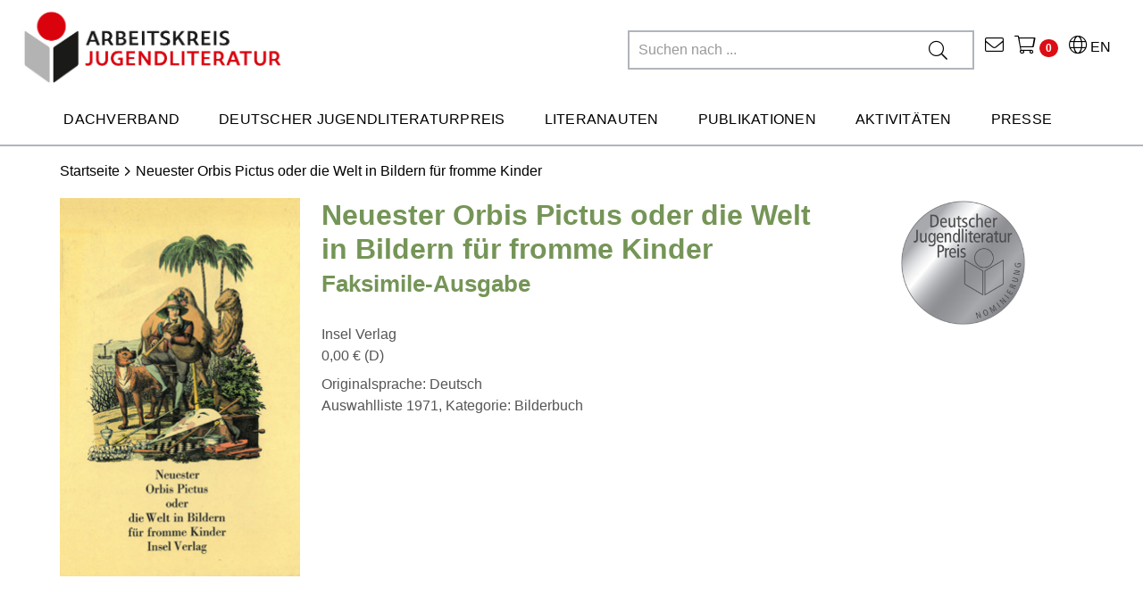

--- FILE ---
content_type: text/html;charset=UTF-8
request_url: https://www.jugendliteratur.org/buch/neuester-orbis-pictus-oder-die-welt-in-bildern-fuer-fromme-kinder-2680-2680/?page_id=1
body_size: 32100
content:


	


	
	

	
	

	
	

	
	

	
	

	
	

	
	

	
	

	
	

	
	

	
	

	
	

	
	



	
<!DOCTYPE html>

<html xmlns="http://www.w3.org/1999/xhtml" lang="de-CH">
<head>
	<title>Buch: Neuester Orbis Pictus oder die Welt in Bildern für fromme Kinder | Arbeitskreis für Jugendliteratur e.V.</title>
	<meta http-equiv="Content-Type" content="text/html; charset=utf-8" />
	<meta http-equiv="X-UA-Compatible" content="IE=edge" />
	
	<meta name="description" content="Erfahren Sie mehr &uuml;ber das Buch Neuester Orbis Pictus oder die Welt in Bildern für fromme Kinder beim Arbeitskreis f&uuml;r Jugendliteratur" />
	<meta name="keywords" content="Sprache|ABC|Phantasie|Entdecken" />
	<meta name="author" content="AKJ - www.akj.de" />
	<meta name="robots" content="all" />

	<meta name="language" content="de"/>
	<meta name="viewport" content="width=device-width, initial-scale=1" />
	
	<link rel="stylesheet" href="/_css_global/dist/style.min.css?ts=107">

	
	<script src="https://cookiemanager.wirth-horn.de/dist/whCookieManager.min.js"></script>
	<link rel="stylesheet" type="text/css" href="https://cookiemanager.wirth-horn.de/dist/whCookieManager.min.css">
	
		<script type="text/javascript">
			const whCookies = new whCookieManager({
				'headline':    		    'Cookie-Einstellungen',
				'text': 				"Wir verwenden Cookies, um die Nutzung aller Funktionen auf unserer Website zu erm&ouml;glichen. Dazu z&auml;hlen Cookies, die f&uuml;r den Betrieb der Seite notwendig sind, sowie solche, die zu anonymen Statistikzwecken, f&uuml;r Komforteinstellungen oder zur Anzeige personalisierter Inhalte genutzt werden. Sie k&ouml;nnen selbst entscheiden, welche Kategorien Sie zulassen m&ouml;chten. Bitte beachten Sie, dass auf Basis Ihrer Einstellungen wom&ouml;glich nicht mehr alle Funktionalit&auml;ten der Seite zur Verf&uuml;gung stehen. Weitere Informationen finden Sie in unseren <a href='/datenschutz' title='Datenschutzhinweisen'>Datenschutzhinweisen</a>.",
				'categories': {
					'necessary_label':	    'Notwendig',
					'statistics':	         false,
					'statistics_label':	    'Statistik',
					'marketing':	         true,
					'marketing_label':	    'Marketing',
				},
				'details_label':    	'',
				'details':          	'',
				'buttons': {
					'select_specific_label':	'Auswahl bestätigen',
					'select_all_label':			'Alle auswählen',
					'show_decline_all_label':	true,
					'decline_all_label':		'Ablehnen'
				},
				'cookie_attributes': {
					'secure': true
					,'samesite': 'none'
				}
			}, function load_scripts(){
				// prevent youtube videos from loading if marketing cookies are not accepted
				if (whCookies.accepted_marketing) {
					videoBlocker.unblock('youtube');
				}
			});
		</script>
	
	
	<script src="//videoblocker.wirth-horn.de/dist/whVideoBlocker.min.js"></script>
	<script>
		const videoBlocker = new whVideoBlocker({
			block_youtube: whCookies.accepted_marketing ? false : true,
			placeholder_img: "/_images_global/DELETE_THIS.svg"
		}, function(){
			
		}, function(){
			
			if (typeof whCookies !== 'undefined') {
				// add eventlistener to verify that the cookie has been updated
				cookiemanager_el = document.getElementById('whCookieManager');
				cookiemanager_el.addEventListener('cookie_changed', (e) => {
					videoBlocker.unblock('youtube');
				});
				// update the cookie
				whCookies.set_specific_cookie('marketing');
			}
		});
		// unblock youtube videos from loading if marketing cookies are not accepted
		if (whCookies.accepted_marketing) {
			videoBlocker.unblock('youtube');
		}
	</script>
	
	<script src="https://rybbit.wirth-horn.de/api/script.js" data-site-id="ea72821ffac3" defer></script>

	
	<link rel="shortcut icon"				type="image/x-icon"		href="/favicon.ico">
	<link rel="apple-touch-icon"			sizes="180x180"			href="/apple-touch-icon.png">
	<link rel="icon"						type="image/png"		sizes="32x32" href="/favicon-32x32.png">
	<link rel="icon"						type="image/png"		sizes="16x16" href="/favicon-16x16.png">
	<link rel="manifest"					href="/site.webmanifest">
	<link rel="mask-icon"					href="/safari-pinned-tab.svg"	color="#5bbad5">
	<meta name="msapplication-TileColor"	content="#d9d9d9">
	<meta name="theme-color"				content="#ffffff">

	
	
	<meta property="og:site_name"		content="Arbeitskreis für Jugendliteratur e.V." />
	<meta property="fb:app_id"			content="358657944844516" />
	<meta property="og:url"				content="https://www.jugendliteratur.org/title.cfm?djlp_id=2680&isbn=2680&page_id=1" />
	<meta property="og:type"			content="website" />
	<meta property="og:updated_time"	content="{ts '2026-01-25 06:00:33'}" />
	
		
			<meta property="og:title"		content="Neuester Orbis Pictus oder die Welt in Bildern für fromme Kinder">
		
		
			<meta property="og:description"	content="Faksimile-Ausgabe">
		
		
		
			<meta property="og:image"		content="https://www.jugendliteratur.org/_cover_media/djlp_original/270b/2680.jpg">
			<meta property="twitter:image"	content="https://www.jugendliteratur.org/_cover_media/djlp_original/270b/2680.jpg">
		
		
			<meta property="og:image:alt"	content="Cover: Neuester Orbis Pictus oder die Welt in Bildern für fromme Kinder">
		
	
	
	<meta property="twitter:card"			content="summary">
	
	
		<link rel="canonical" href="https://www.jugendliteratur.org/buch/neuester-orbis-pictus-oder-die-welt-in-bildern-fuer-fromme-kinder-2680" />
	
	
	
		<script>
			var _mtm = window._mtm = window._mtm || [];
			_mtm.push({'mtm.startTime': (new Date().getTime()), 'event': 'mtm.Start'});
			(function() {
			    var d=document, g=d.createElement('script'), s=d.getElementsByTagName('script')[0];
			    g.async=true; g.src='https://cdn.matomo.cloud/jugendliteratur.matomo.cloud/container_69iz1yPf.js'; s.parentNode.insertBefore(g,s);
			})();
		</script>
		
	
	
	
</head>
<body itemscope itemtype="http://schema.org/WebPage">
	
	<noscript>
		
			<div style="width:1200px;font-size:15px;border:solid 1px #9E153B;margin:20px auto;padding:15px;">
				<strong>Javascript Deaktiviert!</strong><br />
				Bitte aktivieren Sie JavaScript um alle Funktionen auf unserer Webseite nutzen zu können.
			</div>
		
	</noscript>
	
	<input type="hidden" data-ga="UA-4584475-1" id="gaContainer" />


	
	

	<nav class="navbar navbar-default header navbar-expand-lg p-0">
		<div class="container-fluid container-brand clearfix">
			<div class="container-fluid p-0">
				<div class="row nav-header mx-0">
					<div class="navbar-header-logo col-12 col-sm-8 col-md-7 col-lg-4 col-xl-4" >
						
						<a id="logo_akj_container" class="navbar-brand" href="/" >
							<img src="/_images_global/logo_akj.jpg" alt="AKJ Logo"  />
						</a>
						
					</div>
					<div class="navbar-header-content col-4 col-sm-4 col-md-7 col-lg-8 col-xl-8" >
						<div class="row">
							<div class="meta-nav col-12 col-sm-12 col-md-12 col-lg-12 col-xl-12 d-flex flex-row-reverse">
								<div class="language-page">
									<a href="/english-key-facts" title="English Key Facts">
										<i class="fal fa-globe"></i> EN
									</a>
								</div>
								<div class="akj-wako">
									<a href="#" title="Zum Warenkorb" onclick="open_overlay('shopping_cart');">
										<i class="fal fa-shopping-cart"></i>
										<span class="wako_count badge"></span>
									</a>
								</div>
								<div class="akj-contact">
									<a href="/kontakt/c-146" title="Kontakt">
										<i class="fal fa-envelope"></i>
									</a>
								</div>
								<div class="akj-search">
									<form role="search" action="/search/result" method="get">
										<div class="input-group mb-3 d-flex d-row-reverse">
											<input type="text" name="schnellsuche" placeholder="Suchen nach ..." class="akj-search-input default-input"/>
											<div class="input-group-append">
												<button type="submit"><i class="fal fa-search"></i></button>
											</div>
											<div id="typeahead"></div>
										</div>
									</form>
								</div>
							</div>
						</div>
					</div>
					<div class="navbar-header-content-mobile col-12 col-sm-4 col-md-5 col-lg-8">
						
						<div class="text-center mobile-search-icon mobile-item">
							<i class="fal fa-search"></i>
						</div>
						<div class="text-center mobile-item mobile-wako-icon">
							<a href="#" title="Zum Warenkorb" onclick="open_overlay('shopping_cart');">
								<i class="fal fa-shopping-cart"></i>
								<span class="wako_count badge"></span>
							</a>
						</div>
						<div class="text-center mobile-menu-icon mobile-item">
							<i class="fal fa-bars"></i>
						</div>
						
					</div>
				</div>
				<div class="row d-flex m-auto">
					<div class="akj-search col-12 col-sm-12 col-md-12 col-lg-6 col-xl-6 pt-2">
						<form role="search" action="/search/result" method="get">
							<div class="input-group mobile-search mb-3">
								<input type="text" autocomplete="off" name="schnellsuche" placeholder="Suchen nach ..." class="akj-search-input"/>
								<div class="input-group-append">
									<button type="submit"><i class="fal fa-search"></i></button>
								</div>
							</div>
						</form>
					</div>
				</div>
				

	
	<div class="row nav-row">
		<div class="ul-nav-container d-flex flex-row-reverse col-12">
			<ul class="nav">
				
					
						<a href="/dachverband/c-56" title="Dachverband" data-nav="56">
							<li class="nav-item">Dachverband</li>
						</a>
						
							
						
							
						
							
						
							
						
							
						
							
						
							
						
							
								
							
						
							
						
							
						
							
						
							
								
							
						
							
						
							
						
							
								
							
						
							
						
							
						
							
						
							
								
							
						
							
						
							
						
							
						
							
								
							
						
							
						
							
								
							
						
							
						
							
						
							
								
							
						
							
								
							
						
							
								
							
						
					
				
					
						<a href="/deutscher-jugendliteraturpreis/c-62" title="Deutscher Jugendliteraturpreis" data-nav="62">
							<li class="nav-item">Deutscher Jugendliteraturpreis</li>
						</a>
						
							
								
							
						
							
						
							
						
							
						
							
						
							
								
							
						
							
						
							
						
							
						
							
						
							
						
							
						
							
								
							
						
							
						
							
						
							
						
							
								
							
						
							
						
							
						
							
						
							
								
							
						
							
						
							
						
							
								
							
						
							
						
							
						
							
								
							
						
							
						
							
						
							
						
					
				
					
						<a href="/literanauten/c-164" title="Literanauten" data-nav="164">
							<li class="nav-item">Literanauten</li>
						</a>
						
							
						
							
						
							
						
							
						
							
								
							
						
							
						
							
						
							
						
							
								
							
						
							
						
							
						
							
						
							
						
							
						
							
						
							
								
							
						
							
						
							
						
							
						
							
								
							
						
							
						
							
						
							
						
							
						
							
						
							
						
							
						
							
						
							
						
							
						
					
				
					
						<a href="/publikationen/c-80" title="Publikationen" data-nav="80">
							<li class="nav-item">Publikationen</li>
						</a>
						
							
						
							
								
							
						
							
						
							
						
							
						
							
						
							
								
							
						
							
						
							
						
							
						
							
								
							
						
							
						
							
						
							
						
							
						
							
						
							
						
							
						
							
						
							
						
							
						
							
						
							
						
							
						
							
						
							
						
							
						
							
						
							
						
							
						
					
				
					
						<a href="/aktivitaeten/c-87" title="Aktivitäten" data-nav="87">
							<li class="nav-item">Aktivitäten</li>
						</a>
						
							
						
							
						
							
								
							
						
							
						
							
						
							
						
							
						
							
						
							
						
							
								
							
						
							
						
							
						
							
						
							
								
							
						
							
						
							
						
							
						
							
								
							
						
							
						
							
						
							
						
							
						
							
						
							
						
							
						
							
						
							
						
							
						
							
						
							
						
					
				
					
						<a href="/presse/c-95" title="Presse" data-nav="95">
							<li class="nav-item">Presse</li>
						</a>
						
							
						
							
						
							
						
							
								
							
						
							
						
							
						
							
						
							
						
							
						
							
						
							
						
							
						
							
						
							
						
							
						
							
						
							
						
							
						
							
						
							
						
							
						
							
								
							
						
							
						
							
						
							
						
							
								
							
						
							
						
							
						
							
						
							
						
					
				
				
			</ul>
		</div>
	</div>
	
			</div>
		</div>
	</nav>
	
	
	
	<div class="container-fluid container-mega-menu">
		
		
			<div class="row d-none">
				<div class="col-3 p-0"></div>
				<div class="col-9 pl-0 pr-2">
					<div class="mega-menu" data-parent="56">
						<div class="row px-3">
							
								<div class="col-4 nav-column pr-0">
									
										
											
											
											
												
											
												
											
												
											
												
											
												
											
												
											
												
											
												
											
												
											
												
											
												
											
												
											
												
											
												
											
												
											
												
											
										
									
										
											
											
											
												
											
												
											
												
											
												
											
												
											
												
											
												
											
												
											
												
											
												
											
												
											
												
											
												
											
												
											
												
											
												
											
										
									
										
											
											
											
												
											
												
											
												
											
												
											
												
											
												
											
												
											
												
											
												
											
												
											
												
											
												
											
												
											
												
											
												
											
												
											
										
									
										
											
											
											
												
											
												
											
												
											
												
											
												
											
												
											
												
											
												
											
												
											
												
											
												
											
												
											
												
											
												
											
												
											
												
											
										
									
										
											
											
											
												
											
												
											
												
											
												
											
												
											
												
											
												
											
												
											
												
											
												
											
												
											
												
											
												
											
												
											
												
											
												
											
										
									
										
											
											
											
												
											
												
											
												
											
												
											
												
											
												
											
												
											
												
											
												
											
												
											
												
											
												
											
												
											
												
											
												
											
												
											
										
									
										
									
										
											
												<div class="mega-menu-item weight-font">
													<a href="/vorstand/c-97" title="Vorstand">
														Vorstand
													</a>
												</div>
											
											
											
												
											
												
											
												
											
												
											
												
											
												
											
												
											
												
											
												
											
												
											
												
											
												
											
												
											
												
											
												
											
												
											
										
									
										
											
											
											
												
											
												
											
												
											
												
											
												
											
												
											
												
											
												
											
												
											
												
											
												
											
												
											
												
											
												
											
												
											
												
											
										
									
										
									
										
									
										
											
												<div class="mega-menu-item weight-font">
													<a href="/mitgliedsverbaende/c-99" title="Mitgliedsverbände">
														Mitgliedsverbände
													</a>
												</div>
											
											
											
												
											
												
											
												
											
												
											
												
											
												
											
												
											
												
											
												
											
												
											
												
											
												
											
												
											
												
											
												
											
												
											
										
									
										
									
										
									
										
											
												<div class="mega-menu-item weight-font">
													<a href="/ehrenmitglieder/c-153" title="Ehrenmitglieder">
														Ehrenmitglieder
													</a>
												</div>
											
											
											
												
											
												
											
												
											
												
											
												
											
												
											
												
											
												
											
												
											
												
											
												
											
												
											
												
											
												
											
												
											
												
											
										
									
										
									
										
									
										
									
										
									
										
									
										
									
										
									
										
									
										
									
										
									
										
									
										
									
										
									
										
									
										
									
									
								</div>
							
								<div class="col-4 nav-column pr-0">
									
										
									
										
									
										
									
										
									
										
									
										
									
										
									
										
									
										
									
										
											
											
											
												
											
												
											
												
											
												
											
												
											
												
											
												
											
												
											
												
											
												
											
												
											
												
											
												
											
												
											
												
											
												
											
										
									
										
									
										
									
										
											
											
											
												
											
												
											
												
											
												
											
												
											
												
											
												
											
												
											
												
											
												
											
												
											
												
											
												
											
												
											
												
											
												
											
										
									
										
									
										
									
										
											
											
											
												
											
												
											
												
											
												
											
												
											
												
											
												
											
												
											
												
											
												
											
												
											
												
											
												
											
												
											
												
											
												
											
										
									
										
											
											
											
												
											
												
											
												
											
												
											
												
											
												
											
												
											
												
											
												
											
												
											
												
											
												
											
												
											
												
											
												
											
												
											
										
									
										
									
										
											
												<div class="mega-menu-item weight-font">
													<a href="/ibby-germany/c-100" title="IBBY Germany">
														IBBY Germany
													</a>
												</div>
											
											
											
												
											
												
											
												
											
												
											
												
											
												
											
												
											
												
											
												
											
												
											
												
											
												
											
												
											
												
											
												
											
												
											
										
									
										
											
											
											
												
											
												
											
												
											
												
											
												
											
												
											
												
											
												
											
												
											
												
											
												
											
												
											
												
											
												
											
												
											
												
											
										
									
										
											
											
											
												
											
												
											
												
											
												
											
												
											
												
											
												
											
												
											
												
											
												
											
												
											
												
											
												
											
												
											
												
											
												
											
										
									
										
											
											
											
												
											
												
											
												
											
												
											
												
											
												
											
												
											
												
											
												
											
												
											
												
											
												
											
												
											
												
											
												
											
												
											
										
									
										
											
												<div class="mega-menu-item weight-font">
													<a href="/geschichte/c-101" title="Geschichte">
														Geschichte
													</a>
												</div>
											
											
											
												
											
												
											
												
											
												
											
												
											
												
											
												
											
												
											
												
											
												
											
												
											
												
											
												
											
												
											
												
											
												
											
										
									
										
											
											
											
												
											
												
											
												
											
												
											
												
											
												
											
												
											
												
											
												
											
												
											
												
											
												
											
												
											
												
											
												
											
												
											
										
									
										
											
												<div class="mega-menu-item weight-font">
													<a href="/satzung/c-156" title="Satzung">
														Satzung
													</a>
												</div>
											
											
											
												
											
												
											
												
											
												
											
												
											
												
											
												
											
												
											
												
											
												
											
												
											
												
											
												
											
												
											
												
											
												
											
										
									
										
									
										
									
										
									
										
									
										
									
									
								</div>
							
								<div class="col-4 nav-column pr-0">
									
										
									
										
									
										
									
										
									
										
									
										
									
										
											
											
											
												
											
												
											
												
											
												
											
												
											
												
											
												
											
												
											
												
											
												
											
												
											
												
											
												
											
												
											
												
											
												
											
										
									
										
									
										
									
										
									
										
											
											
											
												
											
												
											
												
											
												
											
												
											
												
											
												
											
												
											
												
											
												
											
												
											
												
											
												
											
												
											
												
											
												
											
										
									
										
									
										
									
										
											
											
											
												
											
												
											
												
											
												
											
												
											
												
											
												
											
												
											
												
											
												
											
												
											
												
											
												
											
												
											
												
											
												
											
										
									
										
									
										
									
										
									
										
											
											
											
												
											
												
											
												
											
												
											
												
											
												
											
												
											
												
											
												
											
												
											
												
											
												
											
												
											
												
											
												
											
												
											
										
									
										
									
										
									
										
									
										
									
										
									
										
									
										
									
										
											
											
											
												
											
												
											
												
											
												
											
												
											
												
											
												
											
												
											
												
											
												
											
												
											
												
											
												
											
												
											
												
											
												
											
										
									
										
											
											
											
												
											
												
											
												
											
												
											
												
											
												
											
												
											
												
											
												
											
												
											
												
											
												
											
												
											
												
											
												
											
												
											
										
									
										
											
												<div class="mega-menu-item weight-font">
													<a href="/positionspapier-lesefoerderung/c-190" title="Positionspapier Leseförderung">
														Positionspapier Leseförderung
													</a>
												</div>
											
											
											
												
											
												
											
												
											
												
											
												
											
												
											
												
											
												
											
												
											
												
											
												
											
												
											
												
											
												
											
												
											
												
											
										
									
										
											
												<div class="mega-menu-item weight-font">
													<a href="/mitgliedschaft/c-98" title="Mitgliedschaft">
														Mitgliedschaft
													</a>
												</div>
											
											
											
												
											
												
											
												
											
												
											
												
											
												
											
												
											
												
											
												
											
												
											
												
											
												
											
												
											
												
											
												
											
												
											
										
									
										
											
												<div class="mega-menu-item weight-font">
													<a href="/spenden/c-158" title="Spenden">
														Spenden
													</a>
												</div>
											
											
											
												
											
												
											
												
											
												
											
												
											
												
											
												
											
												
											
												
											
												
											
												
											
												
											
												
											
												
											
												
											
												
											
										
									
									
								</div>
							
						</div>
					</div>
				</div>
			</div>
		
			<div class="row d-none">
				<div class="col-3 p-0"></div>
				<div class="col-9 pl-0 pr-2">
					<div class="mega-menu" data-parent="62">
						<div class="row px-3">
							
								<div class="col-4 nav-column pr-0">
									
										
											
												<div class="mega-menu-item weight-font">
													<a href="/ueber-den-preis/c-102" title="Über den Preis">
														Über den Preis
													</a>
												</div>
											
											
											
												
											
												
											
												
													
													
														<div class="mega-menu-sub-item">
															<a href="/ausschreibung-2025/c-109" title="Ausschreibung 2025">
																Ausschreibung 2025
															</a>
														</div>
													
												
											
												
											
												
											
												
											
												
											
												
											
												
											
												
													
													
														<div class="mega-menu-sub-item">
															<a href="/fuer-2026-bewerben/c-141" title="Für 2026 bewerben">
																Für 2026 bewerben
															</a>
														</div>
													
												
											
												
											
												
											
												
													
													
														<div class="mega-menu-sub-item">
															<a href="/preisstatue-momo/c-142" title="Preisstatue Momo">
																Preisstatue Momo
															</a>
														</div>
													
												
											
												
											
												
											
												
											
										
									
										
											
											
											
												
											
												
											
												
											
												
											
												
											
												
											
												
											
												
											
												
											
												
											
												
											
												
											
												
											
												
											
												
											
												
											
										
									
										
											
											
											
												
											
												
											
												
											
												
											
												
											
												
											
												
											
												
											
												
											
												
											
												
											
												
											
												
											
												
											
												
											
												
											
										
									
										
											
											
											
												
											
												
											
												
											
												
											
												
											
												
											
												
											
												
											
												
											
												
											
												
											
												
											
												
											
												
											
												
											
												
											
										
									
										
											
											
											
												
											
												
											
												
											
												
											
												
											
												
											
												
											
												
											
												
											
												
											
												
											
												
											
												
											
												
											
												
											
												
											
										
									
										
											
												<div class="mega-menu-item weight-font">
													<a href="/suche-im-archiv/c-108" title="Suche im Archiv">
														Suche im Archiv
													</a>
												</div>
											
											
											
												
											
												
											
												
											
												
											
												
											
												
											
												
											
												
											
												
											
												
											
												
											
												
											
												
											
												
											
												
											
												
											
										
									
										
									
										
											
											
											
												
											
												
											
												
											
												
											
												
											
												
											
												
											
												
											
												
											
												
											
												
											
												
											
												
											
												
											
												
											
												
											
										
									
										
											
											
											
												
											
												
											
												
											
												
											
												
											
												
											
												
											
												
											
												
											
												
											
												
											
												
											
												
											
												
											
												
											
												
											
										
									
										
									
										
									
										
											
											
											
												
											
												
											
												
											
												
											
												
											
												
											
												
											
												
											
												
											
												
											
												
											
												
											
												
											
												
											
												
											
												
											
										
									
										
									
										
									
										
											
											
											
												
											
												
											
												
											
												
											
												
											
												
											
												
											
												
											
												
											
												
											
												
											
												
											
												
											
												
											
												
											
												
											
										
									
										
									
										
									
										
									
										
									
										
									
										
									
										
									
										
									
										
									
										
									
										
									
										
									
										
									
										
									
										
									
									
								</div>
							
								<div class="col-4 nav-column pr-0">
									
										
									
										
									
										
									
										
									
										
									
										
									
										
									
										
									
										
									
										
											
											
											
												
											
												
											
												
											
												
											
												
											
												
											
												
											
												
											
												
											
												
											
												
											
												
											
												
											
												
											
												
											
												
											
										
									
										
									
										
									
										
											
												<div class="mega-menu-item weight-font">
													<a href="/nominierungen-2025/c-103" title="Nominierungen 2025">
														Nominierungen 2025
													</a>
												</div>
											
											
											
												
											
												
											
												
											
												
											
												
											
												
											
												
											
												
											
												
											
												
											
												
											
												
											
												
											
												
											
												
											
												
											
										
									
										
									
										
									
										
											
											
											
												
											
												
											
												
											
												
											
												
											
												
											
												
											
												
											
												
											
												
											
												
											
												
											
												
											
												
											
												
											
												
											
										
									
										
											
												<div class="mega-menu-item weight-font">
													<a href="/preisverdaechtig-praxistipps/c-129" title=""Preisverdächtig!"-Praxistipps">
														"Preisverdächtig!"-Praxistipps
													</a>
												</div>
											
											
											
												
											
												
											
												
											
												
											
												
											
												
											
												
											
												
											
												
											
												
											
												
											
												
											
												
											
												
											
												
											
												
											
										
									
										
									
										
											
											
											
												
											
												
											
												
											
												
											
												
											
												
											
												
											
												
											
												
											
												
											
												
											
												
											
												
											
												
											
												
											
												
											
										
									
										
											
											
											
												
											
												
											
												
											
												
											
												
											
												
											
												
											
												
											
												
											
												
											
												
											
												
											
												
											
												
											
												
											
												
											
										
									
										
											
												<div class="mega-menu-item weight-font">
													<a href="/preistraeger-2025/c-105" title="Preisträger 2025">
														Preisträger 2025
													</a>
												</div>
											
											
											
												
											
												
											
												
											
												
											
												
											
												
											
												
											
												
											
												
											
												
											
												
											
												
											
												
											
												
											
												
											
												
											
										
									
										
											
											
											
												
											
												
											
												
											
												
											
												
											
												
											
												
											
												
											
												
											
												
											
												
											
												
											
												
											
												
											
												
											
												
											
										
									
										
											
											
											
												
											
												
											
												
											
												
											
												
											
												
											
												
											
												
											
												
											
												
											
												
											
												
											
												
											
												
											
												
											
												
											
										
									
										
											
												<div class="mega-menu-item weight-font">
													<a href="/sonderpreise/c-106" title="Sonderpreise">
														Sonderpreise
													</a>
												</div>
											
											
											
												
													
													
														<div class="mega-menu-sub-item">
															<a href="/gesamtwerk-illustration-2025/c-115" title=""Gesamtwerk" Illustration 2025">
																"Gesamtwerk" Illustration 2025
															</a>
														</div>
													
												
											
												
											
												
											
												
													
													
														<div class="mega-menu-sub-item">
															<a href="/neue-talente-illustration-2025/c-116" title=""Neue Talente" Illustration 2025">
																"Neue Talente" Illustration 2025
															</a>
														</div>
													
												
											
												
											
												
											
												
											
												
											
												
											
												
											
												
											
												
											
												
											
												
											
												
											
												
											
										
									
										
											
											
											
												
											
												
											
												
											
												
											
												
											
												
											
												
											
												
											
												
											
												
											
												
											
												
											
												
											
												
											
												
											
												
											
										
									
										
									
										
									
										
									
										
									
										
									
									
								</div>
							
								<div class="col-4 nav-column pr-0">
									
										
									
										
									
										
									
										
									
										
									
										
									
										
											
											
											
												
											
												
											
												
											
												
											
												
											
												
											
												
											
												
											
												
											
												
											
												
											
												
											
												
											
												
											
												
											
												
											
										
									
										
									
										
									
										
									
										
											
											
											
												
											
												
											
												
											
												
											
												
											
												
											
												
											
												
											
												
											
												
											
												
											
												
											
												
											
												
											
												
											
												
											
										
									
										
									
										
									
										
											
											
											
												
											
												
											
												
											
												
											
												
											
												
											
												
											
												
											
												
											
												
											
												
											
												
											
												
											
												
											
												
											
												
											
										
									
										
									
										
									
										
									
										
											
											
											
												
											
												
											
												
											
												
											
												
											
												
											
												
											
												
											
												
											
												
											
												
											
												
											
												
											
												
											
												
											
												
											
										
									
										
									
										
									
										
									
										
									
										
									
										
									
										
									
										
											
											
											
												
											
												
											
												
											
												
											
												
											
												
											
												
											
												
											
												
											
												
											
												
											
												
											
												
											
												
											
												
											
												
											
										
									
										
											
												<div class="mega-menu-item weight-font">
													<a href="/jurys-2025/c-107" title="Jurys 2025">
														Jurys 2025
													</a>
												</div>
											
											
											
												
											
												
											
												
											
												
											
												
													
													
														<div class="mega-menu-sub-item">
															<a href="/kritikerjury/c-117" title="Kritikerjury">
																Kritikerjury
															</a>
														</div>
													
												
											
												
											
												
											
												
													
													
														<div class="mega-menu-sub-item">
															<a href="/jugendjury/c-118" title="Jugendjury">
																Jugendjury
															</a>
														</div>
													
												
											
												
											
												
											
												
											
												
											
												
											
												
											
												
													
													
														<div class="mega-menu-sub-item">
															<a href="/sonderpreisjury/c-119" title="Sonderpreisjury">
																Sonderpreisjury
															</a>
														</div>
													
												
											
												
											
										
									
										
											
											
											
												
											
												
											
												
											
												
											
												
											
												
											
												
											
												
											
												
											
												
											
												
											
												
											
												
											
												
											
												
											
												
											
										
									
										
											
											
											
												
											
												
											
												
											
												
											
												
											
												
											
												
											
												
											
												
											
												
											
												
											
												
											
												
											
												
											
												
											
												
											
										
									
										
											
											
											
												
											
												
											
												
											
												
											
												
											
												
											
												
											
												
											
												
											
												
											
												
											
												
											
												
											
												
											
												
											
												
											
										
									
									
								</div>
							
						</div>
					</div>
				</div>
			</div>
		
			<div class="row d-none">
				<div class="col-3 p-0"></div>
				<div class="col-9 pl-0 pr-2">
					<div class="mega-menu" data-parent="164">
						<div class="row px-3">
							
								<div class="col-4 nav-column pr-0">
									
										
											
											
											
												
											
												
											
												
											
												
											
												
											
												
											
												
											
												
											
												
											
												
											
												
											
												
											
												
											
												
											
												
											
												
											
										
									
										
											
											
											
												
											
												
											
												
											
												
											
												
											
												
											
												
											
												
											
												
											
												
											
												
											
												
											
												
											
												
											
												
											
												
											
										
									
										
											
											
											
												
											
												
											
												
											
												
											
												
											
												
											
												
											
												
											
												
											
												
											
												
											
												
											
												
											
												
											
												
											
												
											
										
									
										
											
											
											
												
											
												
											
												
											
												
											
												
											
												
											
												
											
												
											
												
											
												
											
												
											
												
											
												
											
												
											
												
											
												
											
										
									
										
											
												<div class="mega-menu-item weight-font">
													<a href="/mitmachen/c-165" title="Mitmachen">
														Mitmachen
													</a>
												</div>
											
											
											
												
											
												
											
												
											
												
											
												
											
												
											
												
											
												
											
												
											
												
											
												
											
												
											
												
											
												
											
												
											
												
											
										
									
										
											
											
											
												
											
												
											
												
											
												
											
												
											
												
											
												
											
												
											
												
											
												
											
												
											
												
											
												
											
												
											
												
											
												
											
										
									
										
									
										
											
											
											
												
											
												
											
												
											
												
											
												
											
												
											
												
											
												
											
												
											
												
											
												
											
												
											
												
											
												
											
												
											
												
											
										
									
										
											
												<div class="mega-menu-item weight-font">
													<a href="/wer-sind-die-literanauten/c-167" title="Wer sind die Literanauten">
														Wer sind die Literanauten
													</a>
												</div>
											
											
											
												
											
												
											
												
											
												
											
												
											
												
											
												
											
												
											
												
											
												
											
												
											
												
											
												
											
												
											
												
											
												
											
										
									
										
									
										
									
										
											
											
											
												
											
												
											
												
											
												
											
												
											
												
											
												
											
												
											
												
											
												
											
												
											
												
											
												
											
												
											
												
											
												
											
										
									
										
									
										
									
										
											
											
											
												
											
												
											
												
											
												
											
												
											
												
											
												
											
												
											
												
											
												
											
												
											
												
											
												
											
												
											
												
											
												
											
										
									
										
									
										
									
										
									
										
									
										
									
										
									
										
									
										
									
										
									
										
									
										
									
										
									
										
									
										
									
										
									
									
								</div>
							
								<div class="col-4 nav-column pr-0">
									
										
									
										
									
										
									
										
									
										
									
										
									
										
									
										
									
										
									
										
											
											
											
												
											
												
											
												
											
												
											
												
											
												
											
												
											
												
											
												
											
												
											
												
											
												
											
												
											
												
											
												
											
												
											
										
									
										
									
										
									
										
											
											
											
												
											
												
											
												
											
												
											
												
											
												
											
												
											
												
											
												
											
												
											
												
											
												
											
												
											
												
											
												
											
												
											
										
									
										
									
										
									
										
											
												<div class="mega-menu-item weight-font">
													<a href="/galerie/c-175" title="Galerie">
														Galerie
													</a>
												</div>
											
											
											
												
											
												
											
												
											
												
											
												
											
												
											
												
											
												
											
												
											
												
											
												
											
												
											
												
											
												
											
												
											
												
											
										
									
										
											
											
											
												
											
												
											
												
											
												
											
												
											
												
											
												
											
												
											
												
											
												
											
												
											
												
											
												
											
												
											
												
											
												
											
										
									
										
									
										
											
											
											
												
											
												
											
												
											
												
											
												
											
												
											
												
											
												
											
												
											
												
											
												
											
												
											
												
											
												
											
												
											
												
											
										
									
										
											
												<div class="mega-menu-item weight-font">
													<a href="/aktuelle-termine/c-168" title="Aktuelle Termine">
														Aktuelle Termine
													</a>
												</div>
											
											
											
												
											
												
											
												
											
												
											
												
											
												
											
												
											
												
											
												
											
												
											
												
											
												
											
												
											
												
											
												
											
												
											
										
									
										
											
											
											
												
											
												
											
												
											
												
											
												
											
												
											
												
											
												
											
												
											
												
											
												
											
												
											
												
											
												
											
												
											
												
											
										
									
										
											
											
											
												
											
												
											
												
											
												
											
												
											
												
											
												
											
												
											
												
											
												
											
												
											
												
											
												
											
												
											
												
											
												
											
										
									
										
											
											
											
												
											
												
											
												
											
												
											
												
											
												
											
												
											
												
											
												
											
												
											
												
											
												
											
												
											
												
											
												
											
												
											
										
									
										
											
											
											
												
											
												
											
												
											
												
											
												
											
												
											
												
											
												
											
												
											
												
											
												
											
												
											
												
											
												
											
												
											
												
											
										
									
										
											
											
											
												
											
												
											
												
											
												
											
												
											
												
											
												
											
												
											
												
											
												
											
												
											
												
											
												
											
												
											
												
											
												
											
										
									
										
									
										
									
										
									
										
									
										
									
									
								</div>
							
								<div class="col-4 nav-column pr-0">
									
										
									
										
									
										
									
										
									
										
									
										
									
										
											
											
											
												
											
												
											
												
											
												
											
												
											
												
											
												
											
												
											
												
											
												
											
												
											
												
											
												
											
												
											
												
											
												
											
										
									
										
									
										
									
										
									
										
											
											
											
												
											
												
											
												
											
												
											
												
											
												
											
												
											
												
											
												
											
												
											
												
											
												
											
												
											
												
											
												
											
												
											
										
									
										
									
										
									
										
											
											
											
												
											
												
											
												
											
												
											
												
											
												
											
												
											
												
											
												
											
												
											
												
											
												
											
												
											
												
											
												
											
												
											
										
									
										
									
										
									
										
									
										
											
											
											
												
											
												
											
												
											
												
											
												
											
												
											
												
											
												
											
												
											
												
											
												
											
												
											
												
											
												
											
												
											
												
											
										
									
										
									
										
									
										
									
										
									
										
									
										
									
										
									
										
											
											
											
												
											
												
											
												
											
												
											
												
											
												
											
												
											
												
											
												
											
												
											
												
											
												
											
												
											
												
											
												
											
												
											
										
									
										
											
											
											
												
											
												
											
												
											
												
											
												
											
												
											
												
											
												
											
												
											
												
											
												
											
												
											
												
											
												
											
												
											
												
											
										
									
										
											
											
											
												
											
												
											
												
											
												
											
												
											
												
											
												
											
												
											
												
											
												
											
												
											
												
											
												
											
												
											
												
											
												
											
										
									
										
											
											
											
												
											
												
											
												
											
												
											
												
											
												
											
												
											
												
											
												
											
												
											
												
											
												
											
												
											
												
											
												
											
												
											
										
									
										
											
											
											
												
											
												
											
												
											
												
											
												
											
												
											
												
											
												
											
												
											
												
											
												
											
												
											
												
											
												
											
												
											
												
											
										
									
									
										<div class="mega-menu-image">
											
												<a href="https://www.instagram.com/literanauten_akj/"  target="_blank">
											
											<img src="/_images_media/content/teaser3/folgt_uns_auf_instagram_3_164.png">
											
												</a>
											
										</div>
									
								</div>
							
						</div>
					</div>
				</div>
			</div>
		
			<div class="row d-none">
				<div class="col-3 p-0"></div>
				<div class="col-9 pl-0 pr-2">
					<div class="mega-menu" data-parent="80">
						<div class="row px-3">
							
								<div class="col-4 nav-column pr-0">
									
										
											
											
											
												
											
												
											
												
											
												
											
												
											
												
											
												
											
												
											
												
											
												
											
												
											
												
											
												
											
												
											
												
											
												
											
										
									
										
											
												<div class="mega-menu-item weight-font">
													<a href="/fachzeitschrift-julit/c-120" title="Fachzeitschrift Julit">
														Fachzeitschrift Julit
													</a>
												</div>
											
											
											
												
											
												
											
												
											
												
											
												
											
												
													
													
														<div class="mega-menu-sub-item">
															<a href="/abonnement/c-122" title="Abonnement ">
																Abonnement 
															</a>
														</div>
													
												
											
												
											
												
											
												
													
													
														<div class="mega-menu-sub-item">
															<a href="/archiv-recherche/c-123" title="Archiv-Recherche">
																Archiv-Recherche
															</a>
														</div>
													
												
											
												
											
												
											
												
													
													
														<div class="mega-menu-sub-item">
															<a href="/mediadaten/c-124" title="Mediadaten">
																Mediadaten
															</a>
														</div>
													
												
											
												
											
												
											
												
											
												
											
										
									
										
											
											
											
												
											
												
											
												
											
												
											
												
											
												
											
												
											
												
											
												
											
												
											
												
											
												
											
												
											
												
											
												
											
												
											
										
									
										
											
											
											
												
											
												
											
												
											
												
											
												
											
												
											
												
											
												
											
												
											
												
											
												
											
												
											
												
											
												
											
												
											
												
											
										
									
										
											
											
											
												
											
												
											
												
											
												
											
												
											
												
											
												
											
												
											
												
											
												
											
												
											
												
											
												
											
												
											
												
											
												
											
										
									
										
											
											
											
												
											
												
											
												
											
												
											
												
											
												
											
												
											
												
											
												
											
												
											
												
											
												
											
												
											
												
											
												
											
												
											
										
									
										
									
										
											
											
											
												
											
												
											
												
											
												
											
												
											
												
											
												
											
												
											
												
											
												
											
												
											
												
											
												
											
												
											
												
											
												
											
										
									
										
											
											
											
												
											
												
											
												
											
												
											
												
											
												
											
												
											
												
											
												
											
												
											
												
											
												
											
												
											
												
											
												
											
												
											
										
									
										
									
										
									
										
											
											
											
												
											
												
											
												
											
												
											
												
											
												
											
												
											
												
											
												
											
												
											
												
											
												
											
												
											
												
											
												
											
												
											
										
									
										
									
										
									
										
											
											
											
												
											
												
											
												
											
												
											
												
											
												
											
												
											
												
											
												
											
												
											
												
											
												
											
												
											
												
											
												
											
												
											
										
									
										
									
										
									
										
									
										
									
										
									
										
									
										
									
										
									
										
									
										
									
										
									
										
									
										
									
										
									
										
									
									
								</div>
							
								<div class="col-4 nav-column pr-0">
									
										
									
										
									
										
									
										
									
										
									
										
									
										
									
										
									
										
									
										
											
											
											
												
											
												
											
												
											
												
											
												
											
												
											
												
											
												
											
												
											
												
											
												
											
												
											
												
											
												
											
												
											
												
											
										
									
										
									
										
									
										
											
											
											
												
											
												
											
												
											
												
											
												
											
												
											
												
											
												
											
												
											
												
											
												
											
												
											
												
											
												
											
												
											
												
											
										
									
										
									
										
									
										
											
											
											
												
											
												
											
												
											
												
											
												
											
												
											
												
											
												
											
												
											
												
											
												
											
												
											
												
											
												
											
												
											
												
											
										
									
										
											
											
											
												
											
												
											
												
											
												
											
												
											
												
											
												
											
												
											
												
											
												
											
												
											
												
											
												
											
												
											
												
											
												
											
										
									
										
									
										
											
											
											
												
											
												
											
												
											
												
											
												
											
												
											
												
											
												
											
												
											
												
											
												
											
												
											
												
											
												
											
												
											
												
											
										
									
										
											
											
											
												
											
												
											
												
											
												
											
												
											
												
											
												
											
												
											
												
											
												
											
												
											
												
											
												
											
												
											
												
											
												
											
										
									
										
											
											
											
												
											
												
											
												
											
												
											
												
											
												
											
												
											
												
											
												
											
												
											
												
											
												
											
												
											
												
											
												
											
												
											
										
									
										
											
											
											
												
											
												
											
												
											
												
											
												
											
												
											
												
											
												
											
												
											
												
											
												
											
												
											
												
											
												
											
												
											
												
											
										
									
										
											
											
											
												
											
												
											
												
											
												
											
												
											
												
											
												
											
												
											
												
											
												
											
												
											
												
											
												
											
												
											
												
											
												
											
										
									
										
											
											
											
												
											
												
											
												
											
												
											
												
											
												
											
												
											
												
											
												
											
												
											
												
											
												
											
												
											
												
											
												
											
												
											
										
									
										
											
											
											
												
											
												
											
												
											
												
											
												
											
												
											
												
											
												
											
												
											
												
											
												
											
												
											
												
											
												
											
												
											
												
											
										
									
										
									
										
									
										
									
										
									
										
									
									
										<div class="mega-menu-image">
											
											<img src="/_images_media/content/teaser2/publikationen_menue_dropdown_cover_julit_3_djlp_kolibri_2025_80.jpg">
											
										</div>
									
								</div>
							
								<div class="col-4 nav-column pr-0">
									
										
									
										
									
										
									
										
									
										
									
										
									
										
											
												<div class="mega-menu-item weight-font">
													<a href="/deutscher-jugendliteraturpreis/c-125" title="Deutscher Jugendliteraturpreis">
														Deutscher Jugendliteraturpreis
													</a>
												</div>
											
											
											
												
											
												
											
												
											
												
											
												
											
												
											
												
											
												
											
												
											
												
											
												
											
												
											
												
											
												
											
												
											
												
											
										
									
										
									
										
									
										
									
										
											
												<div class="mega-menu-item weight-font">
													<a href="/kolibri/c-126" title="Kolibri">
														Kolibri
													</a>
												</div>
											
											
											
												
											
												
											
												
											
												
											
												
											
												
											
												
											
												
											
												
											
												
											
												
											
												
											
												
											
												
											
												
											
												
											
										
									
										
									
										
									
										
											
											
											
												
											
												
											
												
											
												
											
												
											
												
											
												
											
												
											
												
											
												
											
												
											
												
											
												
											
												
											
												
											
												
											
										
									
										
									
										
									
										
									
										
											
											
											
												
											
												
											
												
											
												
											
												
											
												
											
												
											
												
											
												
											
												
											
												
											
												
											
												
											
												
											
												
											
												
											
										
									
										
									
										
									
										
									
										
									
										
									
										
									
										
									
										
											
											
											
												
											
												
											
												
											
												
											
												
											
												
											
												
											
												
											
												
											
												
											
												
											
												
											
												
											
												
											
												
											
												
											
										
									
										
											
											
											
												
											
												
											
												
											
												
											
												
											
												
											
												
											
												
											
												
											
												
											
												
											
												
											
												
											
												
											
												
											
												
											
										
									
										
											
											
											
												
											
												
											
												
											
												
											
												
											
												
											
												
											
												
											
												
											
												
											
												
											
												
											
												
											
												
											
												
											
												
											
										
									
										
											
											
											
												
											
												
											
												
											
												
											
												
											
												
											
												
											
												
											
												
											
												
											
												
											
												
											
												
											
												
											
												
											
												
											
										
									
										
											
											
											
												
											
												
											
												
											
												
											
												
											
												
											
												
											
												
											
												
											
												
											
												
											
												
											
												
											
												
											
												
											
												
											
										
									
									
								</div>
							
						</div>
					</div>
				</div>
			</div>
		
			<div class="row d-none">
				<div class="col-3 p-0"></div>
				<div class="col-9 pl-0 pr-2">
					<div class="mega-menu" data-parent="87">
						<div class="row px-3">
							
								<div class="col-4 nav-column pr-0">
									
										
											
											
											
												
											
												
											
												
											
												
											
												
											
												
											
												
											
												
											
												
											
												
											
												
											
												
											
												
											
												
											
												
											
												
											
										
									
										
											
											
											
												
											
												
											
												
											
												
											
												
											
												
											
												
											
												
											
												
											
												
											
												
											
												
											
												
											
												
											
												
											
												
											
										
									
										
											
												<div class="mega-menu-item weight-font">
													<a href="/veranstaltungen" title="Veranstaltungen">
														Veranstaltungen
													</a>
												</div>
											
											
											
												
											
												
											
												
											
												
											
												
											
												
											
												
											
												
											
												
											
												
											
												
											
												
											
												
											
												
											
												
											
												
											
										
									
										
											
											
											
												
											
												
											
												
											
												
											
												
											
												
											
												
											
												
											
												
											
												
											
												
											
												
											
												
											
												
											
												
											
												
											
										
									
										
											
											
											
												
											
												
											
												
											
												
											
												
											
												
											
												
											
												
											
												
											
												
											
												
											
												
											
												
											
												
											
												
											
												
											
										
									
										
											
											
											
												
											
												
											
												
											
												
											
												
											
												
											
												
											
												
											
												
											
												
											
												
											
												
											
												
											
												
											
												
											
												
											
										
									
										
									
										
											
											
											
												
											
												
											
												
											
												
											
												
											
												
											
												
											
												
											
												
											
												
											
												
											
												
											
												
											
												
											
												
											
												
											
										
									
										
											
											
											
												
											
												
											
												
											
												
											
												
											
												
											
												
											
												
											
												
											
												
											
												
											
												
											
												
											
												
											
												
											
												
											
										
									
										
									
										
									
										
											
											
											
												
											
												
											
												
											
												
											
												
											
												
											
												
											
												
											
												
											
												
											
												
											
												
											
												
											
												
											
												
											
												
											
										
									
										
									
										
									
										
											
											
											
												
											
												
											
												
											
												
											
												
											
												
											
												
											
												
											
												
											
												
											
												
											
												
											
												
											
												
											
												
											
												
											
										
									
										
									
										
									
										
									
										
									
										
									
										
									
										
									
										
									
										
									
										
									
										
									
										
									
										
									
										
									
										
									
									
								</div>
							
								<div class="col-4 nav-column pr-0">
									
										
									
										
									
										
									
										
									
										
									
										
									
										
									
										
									
										
									
										
											
												<div class="mega-menu-item weight-font">
													<a href="/kranichsteiner-stipendien/c-133" title="Kranichsteiner Stipendien">
														Kranichsteiner Stipendien
													</a>
												</div>
											
											
											
												
											
												
											
												
											
												
											
												
											
												
											
												
											
												
											
												
											
												
											
												
											
												
											
												
											
												
											
												
											
												
											
										
									
										
									
										
									
										
											
											
											
												
											
												
											
												
											
												
											
												
											
												
											
												
											
												
											
												
											
												
											
												
											
												
											
												
											
												
											
												
											
												
											
										
									
										
									
										
									
										
											
											
											
												
											
												
											
												
											
												
											
												
											
												
											
												
											
												
											
												
											
												
											
												
											
												
											
												
											
												
											
												
											
												
											
										
									
										
											
											
											
												
											
												
											
												
											
												
											
												
											
												
											
												
											
												
											
												
											
												
											
												
											
												
											
												
											
												
											
												
											
												
											
										
									
										
									
										
											
											
											
												
											
												
											
												
											
												
											
												
											
												
											
												
											
												
											
												
											
												
											
												
											
												
											
												
											
												
											
												
											
												
											
										
									
										
											
											
											
												
											
												
											
												
											
												
											
												
											
												
											
												
											
												
											
												
											
												
											
												
											
												
											
												
											
												
											
												
											
												
											
										
									
										
											
											
											
												
											
												
											
												
											
												
											
												
											
												
											
												
											
												
											
												
											
												
											
												
											
												
											
												
											
												
											
												
											
												
											
										
									
										
											
											
											
												
											
												
											
												
											
												
											
												
											
												
											
												
											
												
											
												
											
												
											
												
											
												
											
												
											
												
											
												
											
												
											
										
									
										
											
											
											
												
											
												
											
												
											
												
											
												
											
												
											
												
											
												
											
												
											
												
											
												
											
												
											
												
											
												
											
												
											
												
											
										
									
										
											
											
											
												
											
												
											
												
											
												
											
												
											
												
											
												
											
												
											
												
											
												
											
												
											
												
											
												
											
												
											
												
											
												
											
										
									
										
											
											
											
												
											
												
											
												
											
												
											
												
											
												
											
												
											
												
											
												
											
												
											
												
											
												
											
												
											
												
											
												
											
												
											
										
									
										
									
										
									
										
									
										
									
										
									
									
								</div>
							
								<div class="col-4 nav-column pr-0">
									
										
									
										
									
										
									
										
									
										
									
										
									
										
											
											
											
												
											
												
											
												
											
												
											
												
											
												
											
												
											
												
											
												
											
												
											
												
											
												
											
												
											
												
											
												
											
												
											
										
									
										
									
										
									
										
									
										
											
											
											
												
											
												
											
												
											
												
											
												
											
												
											
												
											
												
											
												
											
												
											
												
											
												
											
												
											
												
											
												
											
												
											
										
									
										
									
										
									
										
											
												<div class="mega-menu-item weight-font">
													<a href="/uebersetzerwerkstatt/c-134" title="Übersetzerwerkstatt">
														Übersetzerwerkstatt
													</a>
												</div>
											
											
											
												
											
												
											
												
											
												
											
												
											
												
											
												
											
												
											
												
											
												
											
												
											
												
											
												
											
												
											
												
											
												
											
										
									
										
									
										
									
										
									
										
											
												<div class="mega-menu-item weight-font">
													<a href="/internationales/c-150" title="Internationales">
														Internationales
													</a>
												</div>
											
											
											
												
											
												
											
												
											
												
											
												
											
												
											
												
											
												
											
												
											
												
											
												
											
												
											
												
											
												
											
												
											
												
											
										
									
										
									
										
									
										
									
										
									
										
									
										
									
										
									
										
											
											
											
												
											
												
											
												
											
												
											
												
											
												
											
												
											
												
											
												
											
												
											
												
											
												
											
												
											
												
											
												
											
												
											
										
									
										
											
											
											
												
											
												
											
												
											
												
											
												
											
												
											
												
											
												
											
												
											
												
											
												
											
												
											
												
											
												
											
												
											
												
											
										
									
										
											
											
											
												
											
												
											
												
											
												
											
												
											
												
											
												
											
												
											
												
											
												
											
												
											
												
											
												
											
												
											
												
											
												
											
										
									
										
											
											
											
												
											
												
											
												
											
												
											
												
											
												
											
												
											
												
											
												
											
												
											
												
											
												
											
												
											
												
											
												
											
												
											
										
									
										
											
											
											
												
											
												
											
												
											
												
											
												
											
												
											
												
											
												
											
												
											
												
											
												
											
												
											
												
											
												
											
												
											
												
											
										
									
									
								</div>
							
						</div>
					</div>
				</div>
			</div>
		
			<div class="row d-none">
				<div class="col-3 p-0"></div>
				<div class="col-9 pl-0 pr-2">
					<div class="mega-menu" data-parent="95">
						<div class="row px-3">
							
								<div class="col-4 nav-column pr-0">
									
										
											
											
											
												
											
												
											
												
											
												
											
												
											
												
											
												
											
												
											
												
											
												
											
												
											
												
											
												
											
												
											
												
											
												
											
										
									
										
											
											
											
												
											
												
											
												
											
												
											
												
											
												
											
												
											
												
											
												
											
												
											
												
											
												
											
												
											
												
											
												
											
												
											
										
									
										
											
											
											
												
											
												
											
												
											
												
											
												
											
												
											
												
											
												
											
												
											
												
											
												
											
												
											
												
											
												
											
												
											
												
											
										
									
										
											
												<div class="mega-menu-item weight-font">
													<a href="/pressemitteilungen/c-135" title="Pressemitteilungen">
														Pressemitteilungen
													</a>
												</div>
											
											
											
												
											
												
											
												
											
												
											
												
											
												
											
												
											
												
											
												
											
												
											
												
											
												
											
												
											
												
											
												
											
												
											
										
									
										
											
											
											
												
											
												
											
												
											
												
											
												
											
												
											
												
											
												
											
												
											
												
											
												
											
												
											
												
											
												
											
												
											
												
											
										
									
										
											
											
											
												
											
												
											
												
											
												
											
												
											
												
											
												
											
												
											
												
											
												
											
												
											
												
											
												
											
												
											
												
											
												
											
										
									
										
									
										
											
											
											
												
											
												
											
												
											
												
											
												
											
												
											
												
											
												
											
												
											
												
											
												
											
												
											
												
											
												
											
												
											
												
											
										
									
										
											
											
											
												
											
												
											
												
											
												
											
												
											
												
											
												
											
												
											
												
											
												
											
												
											
												
											
												
											
												
											
												
											
												
											
										
									
										
									
										
									
										
											
											
											
												
											
												
											
												
											
												
											
												
											
												
											
												
											
												
											
												
											
												
											
												
											
												
											
												
											
												
											
												
											
												
											
										
									
										
									
										
									
										
											
											
											
												
											
												
											
												
											
												
											
												
											
												
											
												
											
												
											
												
											
												
											
												
											
												
											
												
											
												
											
												
											
												
											
										
									
										
									
										
									
										
									
										
									
										
									
										
									
										
									
										
									
										
									
										
									
										
									
										
									
										
									
										
									
										
									
									
								</div>
							
								<div class="col-4 nav-column pr-0">
									
										
									
										
									
										
									
										
									
										
									
										
									
										
									
										
									
										
									
										
											
											
											
												
											
												
											
												
											
												
											
												
											
												
											
												
											
												
											
												
											
												
											
												
											
												
											
												
											
												
											
												
											
												
											
										
									
										
									
										
									
										
											
											
											
												
											
												
											
												
											
												
											
												
											
												
											
												
											
												
											
												
											
												
											
												
											
												
											
												
											
												
											
												
											
												
											
										
									
										
									
										
									
										
											
											
											
												
											
												
											
												
											
												
											
												
											
												
											
												
											
												
											
												
											
												
											
												
											
												
											
												
											
												
											
												
											
												
											
										
									
										
											
											
											
												
											
												
											
												
											
												
											
												
											
												
											
												
											
												
											
												
											
												
											
												
											
												
											
												
											
												
											
												
											
												
											
										
									
										
									
										
											
											
											
												
											
												
											
												
											
												
											
												
											
												
											
												
											
												
											
												
											
												
											
												
											
												
											
												
											
												
											
												
											
												
											
										
									
										
											
											
											
												
											
												
											
												
											
												
											
												
											
												
											
												
											
												
											
												
											
												
											
												
											
												
											
												
											
												
											
												
											
												
											
										
									
										
											
											
											
												
											
												
											
												
											
												
											
												
											
												
											
												
											
												
											
												
											
												
											
												
											
												
											
												
											
												
											
												
											
												
											
										
									
										
											
												<div class="mega-menu-item weight-font">
													<a href="/presse/c-95" title="Bildmaterial">
														Bildmaterial
													</a>
												</div>
											
											
											
												
											
												
													
													
														<div class="mega-menu-sub-item">
															<a href="/deutscher-jugendliteraturpreis/c-137" title="Deutscher Jugendliteraturpreis">
																Deutscher Jugendliteraturpreis
															</a>
														</div>
													
												
											
												
											
												
											
												
											
												
											
												
													
													
														<div class="mega-menu-sub-item">
															<a href="/dachverband-akj/c-138" title="Dachverband AKJ">
																Dachverband AKJ
															</a>
														</div>
													
												
											
												
											
												
											
												
											
												
													
													
														<div class="mega-menu-sub-item">
															<a href="/publikationen/c-139" title="Publikationen">
																Publikationen
															</a>
														</div>
													
												
											
												
											
												
											
												
													
													
														<div class="mega-menu-sub-item">
															<a href="/kranichsteiner-stipendien/c-145" title="Kranichsteiner Stipendien">
																Kranichsteiner Stipendien
															</a>
														</div>
													
												
											
												
											
												
													
													
														<div class="mega-menu-sub-item">
															<a href="/literanauten/c-179" title="Literanauten">
																Literanauten
															</a>
														</div>
													
												
											
										
									
										
											
											
											
												
											
												
											
												
											
												
											
												
											
												
											
												
											
												
											
												
											
												
											
												
											
												
											
												
											
												
											
												
											
												
											
										
									
										
											
											
											
												
											
												
											
												
											
												
											
												
											
												
											
												
											
												
											
												
											
												
											
												
											
												
											
												
											
												
											
												
											
												
											
										
									
										
											
											
											
												
											
												
											
												
											
												
											
												
											
												
											
												
											
												
											
												
											
												
											
												
											
												
											
												
											
												
											
												
											
												
											
										
									
										
									
										
									
										
									
										
									
										
									
									
								</div>
							
								<div class="col-4 nav-column pr-0">
									
										
									
										
									
										
									
										
									
										
									
										
									
										
											
											
											
												
											
												
											
												
											
												
											
												
											
												
											
												
											
												
											
												
											
												
											
												
											
												
											
												
											
												
											
												
											
												
											
										
									
										
									
										
									
										
									
										
											
											
											
												
											
												
											
												
											
												
											
												
											
												
											
												
											
												
											
												
											
												
											
												
											
												
											
												
											
												
											
												
											
												
											
										
									
										
									
										
									
										
											
											
											
												
											
												
											
												
											
												
											
												
											
												
											
												
											
												
											
												
											
												
											
												
											
												
											
												
											
												
											
												
											
												
											
										
									
										
									
										
									
										
									
										
											
											
											
												
											
												
											
												
											
												
											
												
											
												
											
												
											
												
											
												
											
												
											
												
											
												
											
												
											
												
											
												
											
												
											
										
									
										
									
										
									
										
									
										
									
										
									
										
									
										
									
										
											
												<div class="mega-menu-item weight-font">
													<a href="/newsletter-abonnieren/c-205" title="Newsletter abonnieren">
														Newsletter abonnieren
													</a>
												</div>
											
											
											
												
											
												
											
												
											
												
											
												
											
												
											
												
											
												
											
												
											
												
											
												
											
												
											
												
											
												
											
												
											
												
											
										
									
										
											
											
											
												
											
												
											
												
											
												
											
												
											
												
											
												
											
												
											
												
											
												
											
												
											
												
											
												
											
												
											
												
											
												
											
										
									
										
											
											
											
												
											
												
											
												
											
												
											
												
											
												
											
												
											
												
											
												
											
												
											
												
											
												
											
												
											
												
											
												
											
												
											
										
									
										
											
											
											
												
											
												
											
												
											
												
											
												
											
												
											
												
											
												
											
												
											
												
											
												
											
												
											
												
											
												
											
												
											
												
											
										
									
										
											
											
											
												
											
												
											
												
											
												
											
												
											
												
											
												
											
												
											
												
											
												
											
												
											
												
											
												
											
												
											
												
											
												
											
										
									
									
								</div>
							
						</div>
					</div>
				</div>
			</div>
		
	
	</div>
	
	<div class="lock-page-container"></div>
	<div class="mobile-sidebar-scroll-bg">
		<div class="mobile-sidebar">
			<div class="row">
				<div class="col-12">
					<div class="row">
						<div class="col-10 px-0"></div>
						<div class="col-2 px-0 mobile-menu-close-icon"><i class="fal fa-times"></i></div>
					</div>
				</div>
			</div>
			<div class="row ml-3 mobile-content">
				<div class="col-12 px-0">
					
						
						
							<div class="row nav-item p-0">
								
								<a class="col-9 pl-2 pr-0" href="/dachverband/c-56" title="Dachverband" data-nav="56">
									Dachverband
								</a>
								<div class="col-3 px-0 expand-item">
									<i class="fal fa-chevron-down"></i>
								</div>
							</div>
							<div class="sub-nav-items">
						
						
							
							
						
							
							
						
							
							
						
							
							
						
							
							
						
							
							
						
							
							
						
							
							
								<div class="row">
									<div class="col-12 pl-2 nav-sub-item">
										<a href="/vorstand/c-97" title="Vorstand">
											<i class="fal fa-chevron-right"></i>&nbsp;Vorstand
										</a>
									</div>
								</div>
								
								
									
									
								
									
									
								
									
									
								
									
									
								
									
									
								
									
									
								
									
									
								
									
									
								
									
									
								
									
									
								
									
									
								
									
									
								
									
									
								
									
									
								
									
									
								
									
									
								
							
						
							
							
						
							
							
						
							
							
						
							
							
								<div class="row">
									<div class="col-12 pl-2 nav-sub-item">
										<a href="/mitgliedsverbaende/c-99" title="Mitgliedsverbände">
											<i class="fal fa-chevron-right"></i>&nbsp;Mitgliedsverbände
										</a>
									</div>
								</div>
								
								
									
									
								
									
									
								
									
									
								
									
									
								
									
									
								
									
									
								
									
									
								
									
									
								
									
									
								
									
									
								
									
									
								
									
									
								
									
									
								
									
									
								
									
									
								
									
									
								
							
						
							
							
						
							
							
						
							
							
								<div class="row">
									<div class="col-12 pl-2 nav-sub-item">
										<a href="/ehrenmitglieder/c-153" title="Ehrenmitglieder">
											<i class="fal fa-chevron-right"></i>&nbsp;Ehrenmitglieder
										</a>
									</div>
								</div>
								
								
									
									
								
									
									
								
									
									
								
									
									
								
									
									
								
									
									
								
									
									
								
									
									
								
									
									
								
									
									
								
									
									
								
									
									
								
									
									
								
									
									
								
									
									
								
									
									
								
							
						
							
							
						
							
							
						
							
							
						
							
							
								<div class="row">
									<div class="col-12 pl-2 nav-sub-item">
										<a href="/ibby-germany/c-100" title="IBBY Germany">
											<i class="fal fa-chevron-right"></i>&nbsp;IBBY Germany
										</a>
									</div>
								</div>
								
								
									
									
								
									
									
								
									
									
								
									
									
								
									
									
								
									
									
								
									
									
								
									
									
								
									
									
								
									
									
								
									
									
								
									
									
								
									
									
								
									
									
								
									
									
								
									
									
								
							
						
							
							
						
							
							
						
							
							
						
							
							
								<div class="row">
									<div class="col-12 pl-2 nav-sub-item">
										<a href="/geschichte/c-101" title="Geschichte">
											<i class="fal fa-chevron-right"></i>&nbsp;Geschichte
										</a>
									</div>
								</div>
								
								
									
									
								
									
									
								
									
									
								
									
									
								
									
									
								
									
									
								
									
									
								
									
									
								
									
									
								
									
									
								
									
									
								
									
									
								
									
									
								
									
									
								
									
									
								
									
									
								
							
						
							
							
						
							
							
								<div class="row">
									<div class="col-12 pl-2 nav-sub-item">
										<a href="/satzung/c-156" title="Satzung">
											<i class="fal fa-chevron-right"></i>&nbsp;Satzung
										</a>
									</div>
								</div>
								
								
									
									
								
									
									
								
									
									
								
									
									
								
									
									
								
									
									
								
									
									
								
									
									
								
									
									
								
									
									
								
									
									
								
									
									
								
									
									
								
									
									
								
									
									
								
									
									
								
							
						
							
							
						
							
							
						
							
							
								<div class="row">
									<div class="col-12 pl-2 nav-sub-item">
										<a href="/positionspapier-lesefoerderung/c-190" title="Positionspapier Leseförderung">
											<i class="fal fa-chevron-right"></i>&nbsp;Positionspapier Leseförderung
										</a>
									</div>
								</div>
								
								
									
									
								
									
									
								
									
									
								
									
									
								
									
									
								
									
									
								
									
									
								
									
									
								
									
									
								
									
									
								
									
									
								
									
									
								
									
									
								
									
									
								
									
									
								
									
									
								
							
						
							
							
								<div class="row">
									<div class="col-12 pl-2 nav-sub-item">
										<a href="/mitgliedschaft/c-98" title="Mitgliedschaft">
											<i class="fal fa-chevron-right"></i>&nbsp;Mitgliedschaft
										</a>
									</div>
								</div>
								
								
									
									
								
									
									
								
									
									
								
									
									
								
									
									
								
									
									
								
									
									
								
									
									
								
									
									
								
									
									
								
									
									
								
									
									
								
									
									
								
									
									
								
									
									
								
									
									
								
							
						
							
							
								<div class="row">
									<div class="col-12 pl-2 nav-sub-item">
										<a href="/spenden/c-158" title="Spenden">
											<i class="fal fa-chevron-right"></i>&nbsp;Spenden
										</a>
									</div>
								</div>
								
								
									
									
								
									
									
								
									
									
								
									
									
								
									
									
								
									
									
								
									
									
								
									
									
								
									
									
								
									
									
								
									
									
								
									
									
								
									
									
								
									
									
								
									
									
								
									
									
								
							
						
							</div>
					
						
						
							<div class="row nav-item p-0">
								
								<a class="col-9 pl-2 pr-0" href="/deutscher-jugendliteraturpreis/c-62" title="Deutscher Jugendliteraturpreis" data-nav="62">
									Deutscher Jugendliteraturpreis
								</a>
								<div class="col-3 px-0 expand-item">
									<i class="fal fa-chevron-down"></i>
								</div>
							</div>
							<div class="sub-nav-items">
						
						
							
							
								<div class="row">
									<div class="col-12 pl-2 nav-sub-item">
										<a href="/ueber-den-preis/c-102" title="Über den Preis">
											<i class="fal fa-chevron-right"></i>&nbsp;Über den Preis
										</a>
									</div>
								</div>
								
								
									
									
								
									
									
								
									
									
										<div class="row">
											<div class="col-12 pl-4 nav-sub-sub-item">
												<a href="/ausschreibung-2025/c-109" title="Ausschreibung 2025">
													<i class="fal fa-chevron-right"></i>&nbsp;Ausschreibung 2025
												</a>
											</div>
										</div>
									
								
									
									
								
									
									
								
									
									
								
									
									
								
									
									
								
									
									
								
									
									
										<div class="row">
											<div class="col-12 pl-4 nav-sub-sub-item">
												<a href="/fuer-2026-bewerben/c-141" title="Für 2026 bewerben">
													<i class="fal fa-chevron-right"></i>&nbsp;Für 2026 bewerben
												</a>
											</div>
										</div>
									
								
									
									
								
									
									
								
									
									
										<div class="row">
											<div class="col-12 pl-4 nav-sub-sub-item">
												<a href="/preisstatue-momo/c-142" title="Preisstatue Momo">
													<i class="fal fa-chevron-right"></i>&nbsp;Preisstatue Momo
												</a>
											</div>
										</div>
									
								
									
									
								
									
									
								
									
									
								
							
						
							
							
						
							
							
						
							
							
						
							
							
						
							
							
								<div class="row">
									<div class="col-12 pl-2 nav-sub-item">
										<a href="/suche-im-archiv/c-108" title="Suche im Archiv">
											<i class="fal fa-chevron-right"></i>&nbsp;Suche im Archiv
										</a>
									</div>
								</div>
								
								
									
									
								
									
									
								
									
									
								
									
									
								
									
									
								
									
									
								
									
									
								
									
									
								
									
									
								
									
									
								
									
									
								
									
									
								
									
									
								
									
									
								
									
									
								
									
									
								
							
						
							
							
						
							
							
						
							
							
						
							
							
						
							
							
						
							
							
						
							
							
								<div class="row">
									<div class="col-12 pl-2 nav-sub-item">
										<a href="/nominierungen-2025/c-103" title="Nominierungen 2025">
											<i class="fal fa-chevron-right"></i>&nbsp;Nominierungen 2025
										</a>
									</div>
								</div>
								
								
									
									
								
									
									
								
									
									
								
									
									
								
									
									
								
									
									
								
									
									
								
									
									
								
									
									
								
									
									
								
									
									
								
									
									
								
									
									
								
									
									
								
									
									
								
									
									
								
							
						
							
							
						
							
							
						
							
							
						
							
							
								<div class="row">
									<div class="col-12 pl-2 nav-sub-item">
										<a href="/preisverdaechtig-praxistipps/c-129" title=""Preisverdächtig!"-Praxistipps">
											<i class="fal fa-chevron-right"></i>&nbsp;"Preisverdächtig!"-Praxistipps
										</a>
									</div>
								</div>
								
								
									
									
								
									
									
								
									
									
								
									
									
								
									
									
								
									
									
								
									
									
								
									
									
								
									
									
								
									
									
								
									
									
								
									
									
								
									
									
								
									
									
								
									
									
								
									
									
								
							
						
							
							
						
							
							
						
							
							
						
							
							
								<div class="row">
									<div class="col-12 pl-2 nav-sub-item">
										<a href="/preistraeger-2025/c-105" title="Preisträger 2025">
											<i class="fal fa-chevron-right"></i>&nbsp;Preisträger 2025
										</a>
									</div>
								</div>
								
								
									
									
								
									
									
								
									
									
								
									
									
								
									
									
								
									
									
								
									
									
								
									
									
								
									
									
								
									
									
								
									
									
								
									
									
								
									
									
								
									
									
								
									
									
								
									
									
								
							
						
							
							
						
							
							
						
							
							
								<div class="row">
									<div class="col-12 pl-2 nav-sub-item">
										<a href="/sonderpreise/c-106" title="Sonderpreise">
											<i class="fal fa-chevron-right"></i>&nbsp;Sonderpreise
										</a>
									</div>
								</div>
								
								
									
									
										<div class="row">
											<div class="col-12 pl-4 nav-sub-sub-item">
												<a href="/gesamtwerk-illustration-2025/c-115" title=""Gesamtwerk" Illustration 2025">
													<i class="fal fa-chevron-right"></i>&nbsp;"Gesamtwerk" Illustration 2025
												</a>
											</div>
										</div>
									
								
									
									
								
									
									
								
									
									
										<div class="row">
											<div class="col-12 pl-4 nav-sub-sub-item">
												<a href="/neue-talente-illustration-2025/c-116" title=""Neue Talente" Illustration 2025">
													<i class="fal fa-chevron-right"></i>&nbsp;"Neue Talente" Illustration 2025
												</a>
											</div>
										</div>
									
								
									
									
								
									
									
								
									
									
								
									
									
								
									
									
								
									
									
								
									
									
								
									
									
								
									
									
								
									
									
								
									
									
								
									
									
								
							
						
							
							
						
							
							
						
							
							
								<div class="row">
									<div class="col-12 pl-2 nav-sub-item">
										<a href="/jurys-2025/c-107" title="Jurys 2025">
											<i class="fal fa-chevron-right"></i>&nbsp;Jurys 2025
										</a>
									</div>
								</div>
								
								
									
									
								
									
									
								
									
									
								
									
									
								
									
									
										<div class="row">
											<div class="col-12 pl-4 nav-sub-sub-item">
												<a href="/kritikerjury/c-117" title="Kritikerjury">
													<i class="fal fa-chevron-right"></i>&nbsp;Kritikerjury
												</a>
											</div>
										</div>
									
								
									
									
								
									
									
								
									
									
										<div class="row">
											<div class="col-12 pl-4 nav-sub-sub-item">
												<a href="/jugendjury/c-118" title="Jugendjury">
													<i class="fal fa-chevron-right"></i>&nbsp;Jugendjury
												</a>
											</div>
										</div>
									
								
									
									
								
									
									
								
									
									
								
									
									
								
									
									
								
									
									
								
									
									
										<div class="row">
											<div class="col-12 pl-4 nav-sub-sub-item">
												<a href="/sonderpreisjury/c-119" title="Sonderpreisjury">
													<i class="fal fa-chevron-right"></i>&nbsp;Sonderpreisjury
												</a>
											</div>
										</div>
									
								
									
									
								
							
						
							
							
						
							
							
						
							
							
						
							</div>
					
						
						
							<div class="row nav-item p-0">
								
								<a class="col-9 pl-2 pr-0" href="/literanauten/c-164" title="Literanauten" data-nav="164">
									Literanauten
								</a>
								<div class="col-3 px-0 expand-item">
									<i class="fal fa-chevron-down"></i>
								</div>
							</div>
							<div class="sub-nav-items">
						
						
							
							
						
							
							
						
							
							
						
							
							
						
							
							
								<div class="row">
									<div class="col-12 pl-2 nav-sub-item">
										<a href="/mitmachen/c-165" title="Mitmachen">
											<i class="fal fa-chevron-right"></i>&nbsp;Mitmachen
										</a>
									</div>
								</div>
								
								
									
									
								
									
									
								
									
									
								
									
									
								
									
									
								
									
									
								
									
									
								
									
									
								
									
									
								
									
									
								
									
									
								
									
									
								
									
									
								
									
									
								
									
									
								
									
									
								
							
						
							
							
						
							
							
						
							
							
						
							
							
								<div class="row">
									<div class="col-12 pl-2 nav-sub-item">
										<a href="/wer-sind-die-literanauten/c-167" title="Wer sind die Literanauten">
											<i class="fal fa-chevron-right"></i>&nbsp;Wer sind die Literanauten
										</a>
									</div>
								</div>
								
								
									
									
								
									
									
								
									
									
								
									
									
								
									
									
								
									
									
								
									
									
								
									
									
								
									
									
								
									
									
								
									
									
								
									
									
								
									
									
								
									
									
								
									
									
								
									
									
								
							
						
							
							
						
							
							
						
							
							
						
							
							
						
							
							
						
							
							
						
							
							
								<div class="row">
									<div class="col-12 pl-2 nav-sub-item">
										<a href="/galerie/c-175" title="Galerie">
											<i class="fal fa-chevron-right"></i>&nbsp;Galerie
										</a>
									</div>
								</div>
								
								
									
									
								
									
									
								
									
									
								
									
									
								
									
									
								
									
									
								
									
									
								
									
									
								
									
									
								
									
									
								
									
									
								
									
									
								
									
									
								
									
									
								
									
									
								
									
									
								
							
						
							
							
						
							
							
						
							
							
						
							
							
								<div class="row">
									<div class="col-12 pl-2 nav-sub-item">
										<a href="/aktuelle-termine/c-168" title="Aktuelle Termine">
											<i class="fal fa-chevron-right"></i>&nbsp;Aktuelle Termine
										</a>
									</div>
								</div>
								
								
									
									
								
									
									
								
									
									
								
									
									
								
									
									
								
									
									
								
									
									
								
									
									
								
									
									
								
									
									
								
									
									
								
									
									
								
									
									
								
									
									
								
									
									
								
									
									
								
							
						
							
							
						
							
							
						
							
							
						
							
							
						
							
							
						
							
							
						
							
							
						
							
							
						
							
							
						
							
							
						
							</div>
					
						
						
							<div class="row nav-item p-0">
								
								<a class="col-9 pl-2 pr-0" href="/publikationen/c-80" title="Publikationen" data-nav="80">
									Publikationen
								</a>
								<div class="col-3 px-0 expand-item">
									<i class="fal fa-chevron-down"></i>
								</div>
							</div>
							<div class="sub-nav-items">
						
						
							
							
						
							
							
								<div class="row">
									<div class="col-12 pl-2 nav-sub-item">
										<a href="/fachzeitschrift-julit/c-120" title="Fachzeitschrift Julit">
											<i class="fal fa-chevron-right"></i>&nbsp;Fachzeitschrift Julit
										</a>
									</div>
								</div>
								
								
									
									
								
									
									
								
									
									
								
									
									
								
									
									
								
									
									
										<div class="row">
											<div class="col-12 pl-4 nav-sub-sub-item">
												<a href="/abonnement/c-122" title="Abonnement ">
													<i class="fal fa-chevron-right"></i>&nbsp;Abonnement 
												</a>
											</div>
										</div>
									
								
									
									
								
									
									
								
									
									
										<div class="row">
											<div class="col-12 pl-4 nav-sub-sub-item">
												<a href="/archiv-recherche/c-123" title="Archiv-Recherche">
													<i class="fal fa-chevron-right"></i>&nbsp;Archiv-Recherche
												</a>
											</div>
										</div>
									
								
									
									
								
									
									
								
									
									
										<div class="row">
											<div class="col-12 pl-4 nav-sub-sub-item">
												<a href="/mediadaten/c-124" title="Mediadaten">
													<i class="fal fa-chevron-right"></i>&nbsp;Mediadaten
												</a>
											</div>
										</div>
									
								
									
									
								
									
									
								
									
									
								
									
									
								
							
						
							
							
						
							
							
						
							
							
						
							
							
						
							
							
								<div class="row">
									<div class="col-12 pl-2 nav-sub-item">
										<a href="/deutscher-jugendliteraturpreis/c-125" title="Deutscher Jugendliteraturpreis">
											<i class="fal fa-chevron-right"></i>&nbsp;Deutscher Jugendliteraturpreis
										</a>
									</div>
								</div>
								
								
									
									
								
									
									
								
									
									
								
									
									
								
									
									
								
									
									
								
									
									
								
									
									
								
									
									
								
									
									
								
									
									
								
									
									
								
									
									
								
									
									
								
									
									
								
									
									
								
							
						
							
							
						
							
							
						
							
							
						
							
							
								<div class="row">
									<div class="col-12 pl-2 nav-sub-item">
										<a href="/kolibri/c-126" title="Kolibri">
											<i class="fal fa-chevron-right"></i>&nbsp;Kolibri
										</a>
									</div>
								</div>
								
								
									
									
								
									
									
								
									
									
								
									
									
								
									
									
								
									
									
								
									
									
								
									
									
								
									
									
								
									
									
								
									
									
								
									
									
								
									
									
								
									
									
								
									
									
								
									
									
								
							
						
							
							
						
							
							
						
							
							
						
							
							
						
							
							
						
							
							
						
							
							
						
							
							
						
							
							
						
							
							
						
							
							
						
							
							
						
							
							
						
							
							
						
							
							
						
							
							
						
							
							
						
							
							
						
							
							
						
							</div>
					
						
						
							<div class="row nav-item p-0">
								
								<a class="col-9 pl-2 pr-0" href="/aktivitaeten/c-87" title="Aktivitäten" data-nav="87">
									Aktivitäten
								</a>
								<div class="col-3 px-0 expand-item">
									<i class="fal fa-chevron-down"></i>
								</div>
							</div>
							<div class="sub-nav-items">
						
						
							
							
						
							
							
						
							
							
								<div class="row">
									<div class="col-12 pl-2 nav-sub-item">
										<a href="/veranstaltungen" title="Veranstaltungen">
											<i class="fal fa-chevron-right"></i>&nbsp;Veranstaltungen
										</a>
									</div>
								</div>
								
								
									
									
								
									
									
								
									
									
								
									
									
								
									
									
								
									
									
								
									
									
								
									
									
								
									
									
								
									
									
								
									
									
								
									
									
								
									
									
								
									
									
								
									
									
								
									
									
								
							
						
							
							
						
							
							
						
							
							
						
							
							
						
							
							
						
							
							
						
							
							
								<div class="row">
									<div class="col-12 pl-2 nav-sub-item">
										<a href="/kranichsteiner-stipendien/c-133" title="Kranichsteiner Stipendien">
											<i class="fal fa-chevron-right"></i>&nbsp;Kranichsteiner Stipendien
										</a>
									</div>
								</div>
								
								
									
									
								
									
									
								
									
									
								
									
									
								
									
									
								
									
									
								
									
									
								
									
									
								
									
									
								
									
									
								
									
									
								
									
									
								
									
									
								
									
									
								
									
									
								
									
									
								
							
						
							
							
						
							
							
						
							
							
						
							
							
								<div class="row">
									<div class="col-12 pl-2 nav-sub-item">
										<a href="/uebersetzerwerkstatt/c-134" title="Übersetzerwerkstatt">
											<i class="fal fa-chevron-right"></i>&nbsp;Übersetzerwerkstatt
										</a>
									</div>
								</div>
								
								
									
									
								
									
									
								
									
									
								
									
									
								
									
									
								
									
									
								
									
									
								
									
									
								
									
									
								
									
									
								
									
									
								
									
									
								
									
									
								
									
									
								
									
									
								
									
									
								
							
						
							
							
						
							
							
						
							
							
						
							
							
								<div class="row">
									<div class="col-12 pl-2 nav-sub-item">
										<a href="/internationales/c-150" title="Internationales">
											<i class="fal fa-chevron-right"></i>&nbsp;Internationales
										</a>
									</div>
								</div>
								
								
									
									
								
									
									
								
									
									
								
									
									
								
									
									
								
									
									
								
									
									
								
									
									
								
									
									
								
									
									
								
									
									
								
									
									
								
									
									
								
									
									
								
									
									
								
									
									
								
							
						
							
							
						
							
							
						
							
							
						
							
							
						
							
							
						
							
							
						
							
							
						
							
							
						
							
							
						
							
							
						
							
							
						
							
							
						
							</div>
					
						
						
							<div class="row nav-item p-0">
								
								<a class="col-9 pl-2 pr-0" href="/presse/c-95" title="Presse" data-nav="95">
									Presse
								</a>
								<div class="col-3 px-0 expand-item">
									<i class="fal fa-chevron-down"></i>
								</div>
							</div>
							<div class="sub-nav-items">
						
						
							
							
						
							
							
						
							
							
						
							
							
								<div class="row">
									<div class="col-12 pl-2 nav-sub-item">
										<a href="/pressemitteilungen/c-135" title="Pressemitteilungen">
											<i class="fal fa-chevron-right"></i>&nbsp;Pressemitteilungen
										</a>
									</div>
								</div>
								
								
									
									
								
									
									
								
									
									
								
									
									
								
									
									
								
									
									
								
									
									
								
									
									
								
									
									
								
									
									
								
									
									
								
									
									
								
									
									
								
									
									
								
									
									
								
									
									
								
							
						
							
							
						
							
							
						
							
							
						
							
							
						
							
							
						
							
							
						
							
							
						
							
							
						
							
							
						
							
							
						
							
							
						
							
							
						
							
							
						
							
							
						
							
							
						
							
							
						
							
							
						
							
							
								<div class="row">
									<div class="col-12 pl-2 nav-sub-item">
										<a href="/presse/c-95" title="Bildmaterial">
											<i class="fal fa-chevron-right"></i>&nbsp;Bildmaterial
										</a>
									</div>
								</div>
								
								
									
									
								
									
									
										<div class="row">
											<div class="col-12 pl-4 nav-sub-sub-item">
												<a href="/deutscher-jugendliteraturpreis/c-137" title="Deutscher Jugendliteraturpreis">
													<i class="fal fa-chevron-right"></i>&nbsp;Deutscher Jugendliteraturpreis
												</a>
											</div>
										</div>
									
								
									
									
								
									
									
								
									
									
								
									
									
								
									
									
										<div class="row">
											<div class="col-12 pl-4 nav-sub-sub-item">
												<a href="/dachverband-akj/c-138" title="Dachverband AKJ">
													<i class="fal fa-chevron-right"></i>&nbsp;Dachverband AKJ
												</a>
											</div>
										</div>
									
								
									
									
								
									
									
								
									
									
								
									
									
										<div class="row">
											<div class="col-12 pl-4 nav-sub-sub-item">
												<a href="/publikationen/c-139" title="Publikationen">
													<i class="fal fa-chevron-right"></i>&nbsp;Publikationen
												</a>
											</div>
										</div>
									
								
									
									
								
									
									
								
									
									
										<div class="row">
											<div class="col-12 pl-4 nav-sub-sub-item">
												<a href="/kranichsteiner-stipendien/c-145" title="Kranichsteiner Stipendien">
													<i class="fal fa-chevron-right"></i>&nbsp;Kranichsteiner Stipendien
												</a>
											</div>
										</div>
									
								
									
									
								
									
									
										<div class="row">
											<div class="col-12 pl-4 nav-sub-sub-item">
												<a href="/literanauten/c-179" title="Literanauten">
													<i class="fal fa-chevron-right"></i>&nbsp;Literanauten
												</a>
											</div>
										</div>
									
								
							
						
							
							
						
							
							
						
							
							
						
							
							
								<div class="row">
									<div class="col-12 pl-2 nav-sub-item">
										<a href="/newsletter-abonnieren/c-205" title="Newsletter abonnieren">
											<i class="fal fa-chevron-right"></i>&nbsp;Newsletter abonnieren
										</a>
									</div>
								</div>
								
								
									
									
								
									
									
								
									
									
								
									
									
								
									
									
								
									
									
								
									
									
								
									
									
								
									
									
								
									
									
								
									
									
								
									
									
								
									
									
								
									
									
								
									
									
								
									
									
								
							
						
							
							
						
							
							
						
							
							
						
							
							
						
							</div>
					
					<div class="row nav-item p-0">
						<a class="col-10 pl-2 pr-3" href="/english-key-facts" title="English Key Facts">
							<i class="fal fa-globe"></i>&nbsp;English Key Facts
						</a>
					</div>
				</div>
			</div>
		</div>
	</div>
	
	<div class="row sticky-nav-row">
		<div class="nav-container-header col-12">
			<div class="row px-0">
				<div class="col-4">
					<div class="akj-sticky-logo-container">
						<a id="logo_akj_container" class="navbar-brand" href="/">
							<img src="/_images_global/logo_akj.jpg" alt="Arbeitskreis fÃ¼r Jugenliteratur e.V.">
						</a>	
					</div>
				</div>
				<div class="col-8 text-end sticky-icons d-flex flex-row-reverse text-end">
					<div class="sticky-wako-icon">
						<a href="#" title="Zum Warenkorb"  onclick="open_overlay('shopping_cart');" >
							<i class="fal fa-shopping-cart"></i>
							<span class="wako_count badge"></span>
						</a>
					</div>
					<div class="akj-search">
						<form role="search" action="/search/result" method="get">
							<div class="input-group mb-3 d-flex d-row-reverse">
								<input type="text" name="schnellsuche" placeholder="Suchen nach ..." class="akj-search-input akj-sticky-search-input"/>
								<div class="input-group-append">
									<button type="submit"><i class="fal fa-search"></i></button>
								</div>
								<div id="sticky-typeahead"></div>
							</div>
						</form>
					</div>
				</div>
			</div>
		</div>
		<div class="ul-sticky-nav-container d-flex flex-row-reverse col-12">
			<ul class="sticky-nav">
				
					
						<a href="/dachverband/c-56" title="Dachverband" data-nav="56">
							<li class="nav-item">Dachverband</li>
						</a>
						
							
						
							
						
							
						
							
						
							
						
							
						
							
						
							
								
							
						
							
						
							
						
							
						
							
								
							
						
							
						
							
						
							
								
							
						
							
						
							
						
							
						
							
								
							
						
							
						
							
						
							
						
							
								
							
						
							
						
							
								
							
						
							
						
							
						
							
								
							
						
							
								
							
						
							
								
							
						
					
				
					
						<a href="/deutscher-jugendliteraturpreis/c-62" title="Deutscher Jugendliteraturpreis" data-nav="62">
							<li class="nav-item">Deutscher Jugendliteraturpreis</li>
						</a>
						
							
								
							
						
							
						
							
						
							
						
							
						
							
								
							
						
							
						
							
						
							
						
							
						
							
						
							
						
							
								
							
						
							
						
							
						
							
						
							
								
							
						
							
						
							
						
							
						
							
								
							
						
							
						
							
						
							
								
							
						
							
						
							
						
							
								
							
						
							
						
							
						
							
						
					
				
					
						<a href="/literanauten/c-164" title="Literanauten" data-nav="164">
							<li class="nav-item">Literanauten</li>
						</a>
						
							
						
							
						
							
						
							
						
							
								
							
						
							
						
							
						
							
						
							
								
							
						
							
						
							
						
							
						
							
						
							
						
							
						
							
								
							
						
							
						
							
						
							
						
							
								
							
						
							
						
							
						
							
						
							
						
							
						
							
						
							
						
							
						
							
						
							
						
					
				
					
						<a href="/publikationen/c-80" title="Publikationen" data-nav="80">
							<li class="nav-item">Publikationen</li>
						</a>
						
							
						
							
								
							
						
							
						
							
						
							
						
							
						
							
								
							
						
							
						
							
						
							
						
							
								
							
						
							
						
							
						
							
						
							
						
							
						
							
						
							
						
							
						
							
						
							
						
							
						
							
						
							
						
							
						
							
						
							
						
							
						
							
						
							
						
					
				
					
						<a href="/aktivitaeten/c-87" title="Aktivitäten" data-nav="87">
							<li class="nav-item">Aktivitäten</li>
						</a>
						
							
						
							
						
							
								
							
						
							
						
							
						
							
						
							
						
							
						
							
						
							
								
							
						
							
						
							
						
							
						
							
								
							
						
							
						
							
						
							
						
							
								
							
						
							
						
							
						
							
						
							
						
							
						
							
						
							
						
							
						
							
						
							
						
							
						
							
						
					
				
					
						<a href="/presse/c-95" title="Presse" data-nav="95">
							<li class="nav-item">Presse</li>
						</a>
						
							
						
							
						
							
						
							
								
							
						
							
						
							
						
							
						
							
						
							
						
							
						
							
						
							
						
							
						
							
						
							
						
							
						
							
						
							
						
							
						
							
						
							
						
							
								
							
						
							
						
							
						
							
						
							
								
							
						
							
						
							
						
							
						
							
						
					
				
			</ul>
		</div>
	</div>




	<div id="content">
		<div id="buch" class="container">
	<div id="content_main" class="row">
		<div id="breadcrumb" class="col-12">
			


	<div itemprop="breadcrumb" itemtype="https://schema.org/BreadcrumbList" itemscope="">
		
		<div itemprop="itemListElement" itemscope="" itemtype="https://schema.org/ListItem" class="breadcrumb-element">
			<a itemprop="item" href="/" title="Startseite">
				<span itemprop="name">Startseite</span>
			</a>
			<meta itemprop="position" content="1">
		</div>
		
		
			
				
				
				<div itemprop="itemListElement" itemscope="" itemtype="https://schema.org/ListItem" class="breadcrumb-element">
					<span class="fal fa-angle-right spacer"></span>
					
						<h1 itemprop="name">
							<a itemprop="item" href="https://www.jugendliteratur.org/buch/neuester-orbis-pictus-oder-die-welt-in-bildern-fuer-fromme-kinder-2680" title="Neuester Orbis Pictus oder die Welt in Bildern für fromme Kinder">
								<span itemprop="name" class="float_left" >
									Neuester Orbis Pictus oder die Welt in Bildern für fromme Kinder
								</span>
							</a>
						</h1>
					
					<meta itemprop="position" content="2">
				</div>
			
		
	</div>
	<div class="clearfix"></div>

		</div>
		<div class="col-12 title-detail mb-3">
			<div class="row mb-4">
				<div class="col-12 col-sm-4 col-md-3 title-info">
					
	<div class="column-content">
		<div class="mb-3 cover-container">
			
				<img src="/_cover_media/djlp_original/270b/2680.jpg" alt="Cover: Neuester Orbis Pictus oder die Welt in Bildern für fromme Kinder 2680">
			
		</div>
	</div>

				</div>
				<div class="col-12 col-sm-5 col-md-6 title-info">
					
	<div class="row">
		<div class="col-12 title">
			<h2 class="h1">Neuester Orbis Pictus oder die Welt in Bildern für fromme Kinder</h2>
		</div>
	</div>
	
		<div class="row">
			<div class="col-12 title-subtitle">
				<h3 class="h2">Faksimile-Ausgabe</h3>
			</div>
		</div>
	
	
	<br>
	
		<div class="row">
			<div class="col-12 title-verlag">
				Insel Verlag
			</div>
		</div>
	
	
	<div class="row">
		<div class="col-12 title-prices">
			
				0,00 &euro; (D)
			
			
			
		</div>
	</div>
	
		<div class="row">
			<div class="col-12 mt-2 original-language">
				Originalsprache: Deutsch
			</div>
		</div>
	
	
		
		
			
		
		
			
		
		
			
				
			
		
		<div class="row">
			<div class="col-12 price">
				 Auswahlliste 1971, Kategorie: Bilderbuch
			</div>
		</div>
	
	

				</div>
				<div class="col-12 col-sm-3 col-md-3 title-price text-start text-md-center">
					
	
		
		
			<img src="/_images_global/prices/djlp_ico_nominierung.jpg" alt="Nominierung Bilderbuch" />
		
		
	
	

				</div>
			</div>
		</div>
		<div class="col-12 title-widget-area">
			
	
		<div class="title-jury px-3">
			<div class="row mb-1 title-jury-headline">
				<h3>Jurybegr&uuml;ndung</h3>
			</div>
			<div class="row title-jury mb-2">
				<div class="col-12 px-0">
					
						
							
						
						
							
							
							
							
							

								
							
							
							

							<div>
								
								<div class="short-jury-text">
									<p>Das ABC-Buch aus dem Jahre 1838 übertrifft viele heutige an Phantasie und Überzeugungskraft. Es ist aktivierend und nimmt die Kinder ernst, ohne kindertümelnd zu sein. Auf den Bildern sind einfallsreich Dinge zusammengestellt, die alle mit demselben Buchstaben beginnen. Wortlisten in deutsch, englisch, französisch und italienisch stehen den Bildseiten gegenüber. Die Bilder zeigen das Geheimnis des alltäglichen und reizen zum Entdecken, weil man immer wieder etwas Neues, Ungewohntes findet und einen<span class="cut_dots">...</span><div class="hidden-jury-text"> Namen dafür sucht. Das Buch eignet sich besonders zum gemeinsamen Betrachten mit den Eltern, die Fragen beantworten und zum Vergleichen mit modernen Gegenständen anregen können. Dabei lernen die Kinder der ersten Schuljahre spielend, wie und warum sich unsere Umwelt verändert hat. Als Anregung für den Verlag wäre zu wünschen, dem Buch künftig ein Blatt mit der modernen Schreibweise beizulegen.</p></div>
								</div>
								<div class="complete_jury_text">
									<p>Das ABC-Buch aus dem Jahre 1838 übertrifft viele heutige an Phantasie und Überzeugungskraft. Es ist aktivierend und nimmt die Kinder ernst, ohne kindertümelnd zu sein. Auf den Bildern sind einfallsreich Dinge zusammengestellt, die alle mit demselben Buchstaben beginnen. Wortlisten in deutsch, englisch, französisch und italienisch stehen den Bildseiten gegenüber. Die Bilder zeigen das Geheimnis des alltäglichen und reizen zum Entdecken, weil man immer wieder etwas Neues, Ungewohntes findet und einen Namen dafür sucht. Das Buch eignet sich besonders zum gemeinsamen Betrachten mit den Eltern, die Fragen beantworten und zum Vergleichen mit modernen Gegenständen anregen können. Dabei lernen die Kinder der ersten Schuljahre spielend, wie und warum sich unsere Umwelt verändert hat. Als Anregung für den Verlag wäre zu wünschen, dem Buch künftig ein Blatt mit der modernen Schreibweise beizulegen.</p>
								</div>
							</div>
							<div class="mb-2">
								<span class="more-text-jury-button">MEHR <i class="fal fa-arrow-down"></i></span>
							</div>
						
					
				</div>
			</div>
		</div>
	
	
	
		<div class="row">
			<div class="col-12 mb-3">
				<h3>Schlagworte</h3>
			</div>
			<div class="col-12 mb-4">
				
					
					
					<a title="Sprache" href="/search/result?keyword=Sprache">
						<span class="djlp-keyword">Sprache</span>
					</a>
				
					
					
					<a title="ABC" href="/search/result?keyword=ABC">
						<span class="djlp-keyword">ABC</span>
					</a>
				
					
					
					<a title="Phantasie" href="/search/result?keyword=Phantasie">
						<span class="djlp-keyword">Phantasie</span>
					</a>
				
					
					
					<a title="Entdecken" href="/search/result?keyword=Entdecken">
						<span class="djlp-keyword">Entdecken</span>
					</a>
				
			</div>
		</div>
	

		</div>
	</div>
</div>
	</div>





	<div id="footer" class="wrapper imprint-container py-3">
		<a href="#" class="totop" title="nach oben" style="display: none;"><i class="fal fa-chevron-up fa-2x"></i></a>
		<div class="container">
			<div class="row">
				<div class="col-12 col-sm-4 col-lg-3 mb-3 mb-sm-0 footer-column">
					<div class="mt-2 doormat-entry">
						Arbeitskreis f&uuml;r Jugendliteratur e.V.<br />
						Steinerstra&szlig;e 15, Haus B<br />
						D - 81369 M&uuml;nchen<br />
						Tel. 0049 (0) 89 45 80 806<br />
						E-Mail <a "#" onmouseover="decrypt_mail(this,'kphqBlwigpfnkvgtcvwt0qti','');" itemprop="email">info<span class="span_at">&nbsp;</span>jugendliteratur.org</a>

						<div itemscope="" itemtype="http://schema.org/Organization" itemprop="publisher" class="d-none">
							<meta itemprop="name" content="Arbeitskreis für Jugendliteratur - AKJ">
							<a  href="/" itemprop="url">
								<img src="/_images_global/logo_akj.jpg" alt="AKJ Logo" itemprop="logo" />
							</a>
							<div itemprop="address" itemscope itemtype="http://schema.org/PostalAddress">
								<meta itemprop="streetAddress" content="Steinerstra&szlig;e 15, Haus B">
								<meta itemprop="addressLocality" content="München">
								<meta itemprop="addressCountry" content="DE">
								<meta itemprop="postalCode" content="81369">
								<meta itemprop="telephone" content="+49 89 45 80 806">
								<meta itemprop="email" content="info@jugendliteratur.org">
							</div>
						</div>
					</div>
				</div>
				


		
		
			<div class="col-12 col-sm-4 col-lg-3 footer-column">
				
					
					
						
						
						
							<div class="mt-2 doormat-entry">
								
									<a class="doormat-link" href="/ueber-den-preis/c-102" title="Deutscher Jugendliteraturpreis">
										Deutscher Jugendliteraturpreis
									</a>
								
							</div>
						
						
						
					
						
						
						
							<div class="mt-2 doormat-entry">
								
									<a class="doormat-link" href="/julit/c-120" title="Fachzeitschrift Julit">
										Fachzeitschrift Julit
									</a>
								
							</div>
						
						
						
					
						
						
						
							<div class="mt-2 doormat-entry">
								
									<a class="doormat-link" href="/ibby-germany/c-100" title="IBBY - Internationales">
										IBBY - Internationales
									</a>
								
							</div>
						
						
						
					
						
						
						
							<div class="mt-2 doormat-entry">
								
									<a class="doormat-link" href="/mitgliedschaft/c-98" title="Mitgliedschaft">
										Mitgliedschaft
									</a>
								
							</div>
						
						
						
					
				
			</div>
		
			<div class="col-12 col-sm-4 col-lg-3 footer-column">
				
					
					
						
						
						
							<div class="mt-2 doormat-entry">
								
									<a class="doormat-link" href="/presse/c-95" title="Presse">
										Presse
									</a>
								
							</div>
						
						
						
					
						
						
						
							<div class="mt-2 doormat-entry">
								
									<a class="doormat-link" href="/kontakt/c-146" title="Kontakt">
										Kontakt
									</a>
								
							</div>
						
						
						
					
						
						
						
							<div class="mt-2 doormat-entry">
								
									<a class="doormat-link" href="/newsletter/anmelden" title="Newsletter abonnieren">
										Newsletter abonnieren
									</a>
								
							</div>
						
						
						
					
						
						
						
							<div class="mt-2 doormat-entry">
								
									<a class="doormat-link" href="/english-key-facts" title="English Key Facts">
										English Key Facts
									</a>
								
							</div>
						
						
						
					
						
						
						
							<div class="mt-2 doormat-entry">
								
									<a class="doormat-link" href="/impressum" title="Impressum">
										Impressum
									</a>
								
							</div>
						
						
						
					
						
						
						
							<div class="mt-2 doormat-entry">
								
									<a class="doormat-link" href="/datenschutz" title="Datenschutz">
										Datenschutz
									</a>
								
							</div>
						
						
						
							<div class="mt-2 doormat-entry prod" id="changeCookieSettings">
								<a href="#cookies">
									Webseiten-Cookies
								</a>
							</div>
						
					
				
			</div>
		


				<div class="col-6 d-none d-md-none"></div>
				<div class="col-12 col-md-12 col-lg-3 mt-3 mt-lg-0 footer-column">
					<div class="row">
						<div class="col-12 col-sm-6 col-md-4 col-lg-12">
							<p class="visit-us-on mt-2">Besuchen Sie uns auf:</p>
							<div class="doormat-icons">
								<a href="https://www.facebook.com/ArbeitskreisJugendliteratur/" rel="external" target="_blank" title="Facebook ArbeitskreisJugendliteratur" id="footer_icon_facebook">
									<i class="fab fa-facebook"></i>
								</a>
								
								&nbsp;
								<a href="https://www.youtube.com/channel/UCrz4jfS2p_I3jB4XW8dNY9w" rel="external" target="_blank" title="Youtube Arbeitskreis für Jugendliteratur e.V." id="footer_icon_youtube">
									<i class="fab fa-youtube-square"></i>
								</a>
								&nbsp;
								<a href="https://www.instagram.com/arbeitskreis_jugendliteratur/" rel="external" target="_blank" title="Instagram Literanauten AKJ" id="footer_icon_instagram">
									<i class="fab fa-instagram"></i>
								</a>
							</div>
						</div>
						<div class="col-12 col-sm-6 col-md-4 col-lg-12">
							<p class="promoted-by mt-3 mt-sm-0 mt-lg-3">Gef&ouml;rdert vom:</p>
							<div class="image-bmfsfj" alt="Bundesministerium für Familie, Senioren, Frauen und Jugend">
								<a href="http://www.bmfsfj.de/" rel="external" target="_blank" title="Bundesministerium für Familie, Senioren, Frauen und Jugend">
									<img src="/_images_global/BMBFSFJ_Logo.png" alt="Bundesministerium für Familie, Senioren, Frauen und Jugend" />
								</a>
							</div>
						</div>
					</div>				
				</div>
			</div>
		</div>
		<div class="container copyright">
			<div class="col-12 mt-3">
					&copy; Copyright 2026 - Arbeitskreis für Jugendliteratur e. V.
				</div>
			</div>
		</div>
	</div>
	
	
	
	
	
		<div id="shopping_cart_overlay">
	
		<div class="float-end">
			<a class="close-button" onclick="close_overlay('shopping_cart');" href="#">
				<i class="fal fa-times"></i>
			</a>
		</div>
		<div class="clearfix"></div>
		<div style="text-align: center; margin-top: 10px; font-size: 16pt;">
			<span>Warenkorb</span>
		</div>

		<div class="overlay-titles" style="padding: 0px 10px 20px;">
			<hr>
			
				<p>Es befinden sich keine Artikel in Ihrem Warenkorb</p>
				<hr>
			
		</div>

	
		</div>
	




			
			<script type="text/javascript" src="/_js_global/dist/script.min.js?ts=107"></script>
			<script type="text/javascript">
				$(document).ready(function() {
					// Find All Wako Counters
					window.parent.$('.wako_count').each(function() {
						if (window.parent.$(this).length > 0) {
							window.parent.$(this).html(0);
						}
					});

				});
			</script>
			
			
			
		</body>
	</html>

